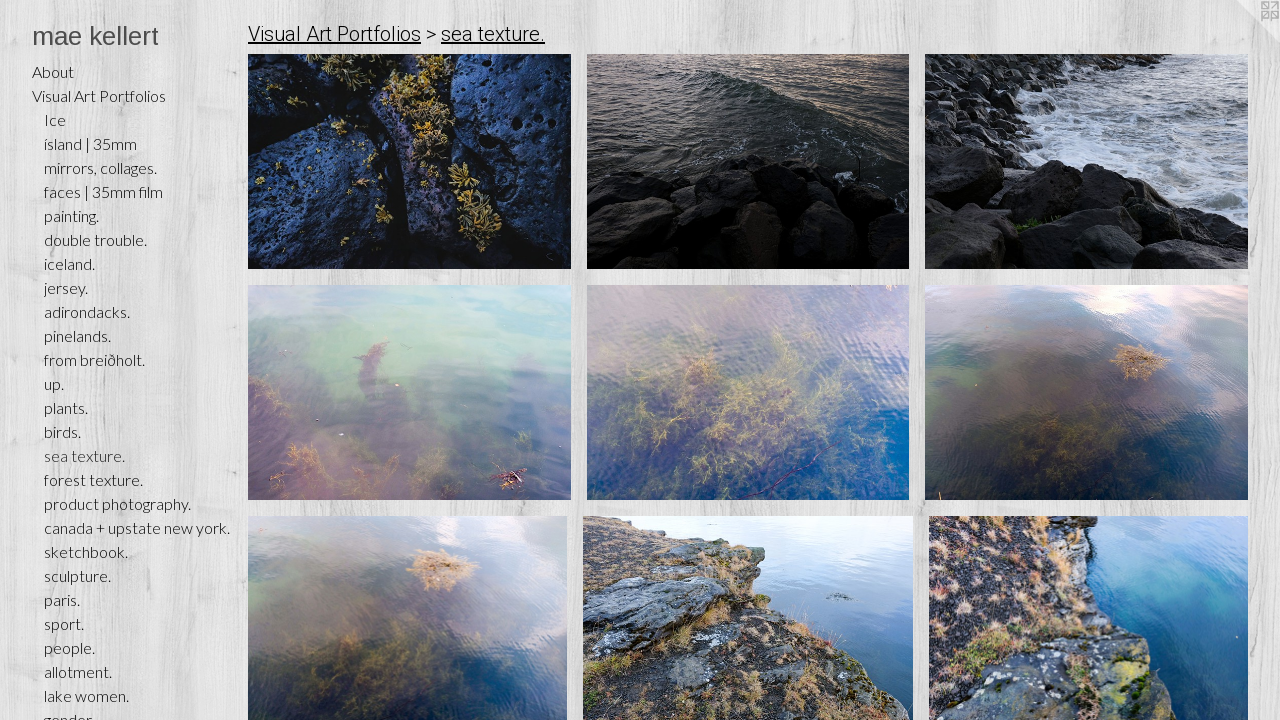

--- FILE ---
content_type: text/html;charset=utf-8
request_url: https://maekellert.com/section/482255-sea%20texture..html
body_size: 11083
content:
<!doctype html><html class="no-js has-flex-styles p-section mobile-title-align--center has-mobile-menu-icon--left l-bricks mobile-menu-align--center p-gallery "><head><meta charset="utf-8" /><meta content="IE=edge" http-equiv="X-UA-Compatible" /><meta http-equiv="X-OPP-Site-Id" content="54293" /><meta http-equiv="X-OPP-Revision" content="3580" /><meta http-equiv="X-OPP-Locke-Environment" content="production" /><meta http-equiv="X-OPP-Locke-Release" content="v0.0.141" /><title>mae kellert</title><link rel="canonical" href="https://maekellert.com/section/482255-sea%20texture%2e.html" /><meta content="website" property="og:type" /><meta property="og:url" content="https://maekellert.com/section/482255-sea%20texture%2e.html" /><meta property="og:title" content="sea texture." /><meta content="width=device-width, initial-scale=1" name="viewport" /><link type="text/css" rel="stylesheet" href="//cdnjs.cloudflare.com/ajax/libs/normalize/3.0.2/normalize.min.css" /><link type="text/css" rel="stylesheet" media="only all" href="//maxcdn.bootstrapcdn.com/font-awesome/4.3.0/css/font-awesome.min.css" /><link type="text/css" rel="stylesheet" media="not all and (min-device-width: 600px) and (min-device-height: 600px)" href="/release/locke/production/v0.0.141/css/small.css" /><link type="text/css" rel="stylesheet" media="only all and (min-device-width: 600px) and (min-device-height: 600px)" href="/release/locke/production/v0.0.141/css/large-bricks.css" /><link type="text/css" rel="stylesheet" media="not all and (min-device-width: 600px) and (min-device-height: 600px)" href="/r17685103050000003580/css/small-site.css" /><link type="text/css" rel="stylesheet" media="only all and (min-device-width: 600px) and (min-device-height: 600px)" href="/r17685103050000003580/css/large-site.css" /><link type="text/css" rel="stylesheet" media="only all and (min-device-width: 600px) and (min-device-height: 600px)" href="//fonts.googleapis.com/css?family=Lato:300" /><link type="text/css" rel="stylesheet" media="only all and (min-device-width: 600px) and (min-device-height: 600px)" href="//fonts.googleapis.com/css?family=Roboto:300" /><link type="text/css" rel="stylesheet" media="only all and (min-device-width: 600px) and (min-device-height: 600px)" href="//fonts.googleapis.com/css?family=Arimo:400" /><link type="text/css" rel="stylesheet" media="not all and (min-device-width: 600px) and (min-device-height: 600px)" href="//fonts.googleapis.com/css?family=Lato:300&amp;text=MENUHomeAbutVisal%20rPfBkhp%3AOv%C3%96j%C3%AD%C3%B0%26RncLxC%C3%A9" /><link type="text/css" rel="stylesheet" media="not all and (min-device-width: 600px) and (min-device-height: 600px)" href="//fonts.googleapis.com/css?family=Arimo:400&amp;text=mae%20klrt" /><script>window.OPP = window.OPP || {};
OPP.modernMQ = 'only all';
OPP.smallMQ = 'not all and (min-device-width: 600px) and (min-device-height: 600px)';
OPP.largeMQ = 'only all and (min-device-width: 600px) and (min-device-height: 600px)';
OPP.downURI = '/x/2/9/3/54293/.down';
OPP.gracePeriodURI = '/x/2/9/3/54293/.grace_period';
OPP.imgL = function (img) {
  !window.lazySizes && img.onerror();
};
OPP.imgE = function (img) {
  img.onerror = img.onload = null;
  img.src = img.getAttribute('data-src');
  //img.srcset = img.getAttribute('data-srcset');
};</script><script src="/release/locke/production/v0.0.141/js/modernizr.js"></script><script src="/release/locke/production/v0.0.141/js/masonry.js"></script><script src="/release/locke/production/v0.0.141/js/respimage.js"></script><script src="/release/locke/production/v0.0.141/js/ls.aspectratio.js"></script><script src="/release/locke/production/v0.0.141/js/lazysizes.js"></script><script src="/release/locke/production/v0.0.141/js/large.js"></script><script>if (!Modernizr.mq('only all')) { document.write('<link type="text/css" rel="stylesheet" href="/release/locke/production/v0.0.141/css/minimal.css">') }</script><style>.flex-spacer {
  width: 290.76547px;
  -webkit-box-flex: 21.807411;
  -ms-flex-positive: 21.807411;
  flex-grow: 21.807411;
}

#preview-0, #preview-23, #preview-24, #preview-26, #preview-27, #preview-28, #preview-29, #preview-30, #preview-31 {
  width: 300px;
  -webkit-box-flex: 22.5;
  -ms-flex-positive: 22.5;
  flex-grow: 22.5;
}

#preview-1, #preview-2, #preview-3, #preview-4, #preview-5, #preview-6, #preview-8, #preview-9, #preview-10, #preview-11, #preview-12, #preview-13, #preview-14, #preview-15, #preview-18, #preview-20, #preview-21, #preview-22, #preview-25 {
  width: 299.96338px;
  -webkit-box-flex: 22.497253;
  -ms-flex-positive: 22.497253;
  flex-grow: 22.497253;
}

#preview-7 {
  width: 309.24878px;
  -webkit-box-flex: 23.193659;
  -ms-flex-positive: 23.193659;
  flex-grow: 23.193659;
}

#preview-16 {
  width: 266.66666px;
  -webkit-box-flex: 20;
  -ms-flex-positive: 20;
  flex-grow: 20;
}

#preview-17, #preview-19 {
  width: 160px;
  -webkit-box-flex: 12;
  -ms-flex-positive: 12;
  flex-grow: 12;
}

#preview-32 {
  width: 300.04102px;
  -webkit-box-flex: 22.503075;
  -ms-flex-positive: 22.503075;
  flex-grow: 22.503075;
}

#preview-0 {
  max-width: 1920px;
}

#preview-1, #preview-2, #preview-3, #preview-4, #preview-5, #preview-6, #preview-8, #preview-9, #preview-10, #preview-11, #preview-12, #preview-13, #preview-14, #preview-15, #preview-18, #preview-20, #preview-21, #preview-22, #preview-25 {
  max-width: 4096px;
}

#preview-7 {
  max-width: 4096px;
}

#preview-16 {
  max-width: 960px;
}

#preview-17, #preview-19 {
  max-width: 768px;
}

#preview-23, #preview-24, #preview-26, #preview-27, #preview-28, #preview-29, #preview-30, #preview-31 {
  max-width: 3936px;
}

#preview-32 {
  max-width: 3659px;
}

.preview-placeholder, .preview-image {
  font-size: 22.222221px;
}

@media (min-width: 1500px) {

  
  
  .flex-spacer {
    min-width: 290.76547px;
    width: 21.807411%;
  }
  
  #preview-0, #preview-23, #preview-24, #preview-26, #preview-27, #preview-28, #preview-29, #preview-30, #preview-31 {
    min-width: 300px;
    width: 22.5%;
  }
  
  #preview-1, #preview-2, #preview-3, #preview-4, #preview-5, #preview-6, #preview-8, #preview-9, #preview-10, #preview-11, #preview-12, #preview-13, #preview-14, #preview-15, #preview-18, #preview-20, #preview-21, #preview-22, #preview-25 {
    min-width: 299.96338px;
    width: 22.497253%;
  }
  
  #preview-7 {
    min-width: 309.24878px;
    width: 23.193659%;
  }
  
  #preview-16 {
    min-width: 266.66666px;
    width: 20%;
  }
  
  #preview-17, #preview-19 {
    min-width: 160px;
    width: 12%;
  }
  
  #preview-32 {
    min-width: 300.04102px;
    width: 22.503075%;
  }
  
  
  


}

@media (min-width: 2880px) {

  .preview-placeholder, .preview-image {
    font-size: 36.02222px;
  }

}</style><!-- Global Site Tag (gtag.js) - Google Analytics --><script async="" src="https://www.googletagmanager.com/gtag/js?id=G-X8LXPF4LVP"></script><script>window.dataLayer = window.dataLayer || [];function gtag(){dataLayer.push(arguments)};gtag('js', new Date());gtag('config', 'G-X8LXPF4LVP');</script></head><body><header id="header"><a class=" site-title" href="/home.html"><span class=" site-title-text u-break-word">mae kellert</span><div class=" site-title-media"></div></a><a id="mobile-menu-icon" class="mobile-menu-icon hidden--no-js hidden--large"><svg viewBox="0 0 21 17" width="21" height="17" fill="currentColor"><rect x="0" y="0" width="21" height="3" rx="0"></rect><rect x="0" y="7" width="21" height="3" rx="0"></rect><rect x="0" y="14" width="21" height="3" rx="0"></rect></svg></a></header><nav class=" hidden--large"><ul class=" site-nav"><li class="nav-item nav-home "><a class="nav-link " href="/home.html">Home</a></li><li class="nav-flex1 nav-item "><a class="nav-link " href="/page/1-About%20Mae%20Kellert.html">About</a></li><li class="nav-item expanded nav-museum "><a class="nav-link " href="/section/389836.html">Visual Art Portfolios</a><ul><li class="nav-gallery nav-item expanded "><a class="nav-link " href="/section/545060-Ice.html">Ice</a></li><li class="nav-gallery nav-item expanded "><a class="nav-link " href="/section/542317-%c3%adsland%20%7c%2035mm.html">ísland | 35mm</a></li><li class="nav-gallery nav-item expanded "><a class="nav-link " href="/section/531279-mirrors%2c%20collages%2e.html">mirrors, collages.</a></li><li class="nav-gallery nav-item expanded "><a class="nav-link " href="/section/544015-faces%20%7c%2035mm%20film.html">faces | 35mm film</a></li><li class="nav-gallery nav-item expanded "><a class="nav-link " href="/section/448653-painting%2e.html">painting.</a></li><li class="nav-gallery nav-item expanded "><a class="nav-link " href="/section/521214-double%20trouble%2e.html">double trouble.</a></li><li class="nav-gallery nav-item expanded "><a class="nav-link " href="/section/451004-iceland%2e.html">iceland.</a></li><li class="nav-gallery nav-item expanded "><a class="nav-link " href="/section/475248-jersey%2e.html">jersey.</a></li><li class="nav-gallery nav-item expanded "><a class="nav-link " href="/section/438888-adirondacks%2e.html">adirondacks.</a></li><li class="nav-gallery nav-item expanded "><a class="nav-link " href="/section/518516-pinelands%2e.html">pinelands.</a></li><li class="nav-gallery nav-item expanded "><a class="nav-link " href="/section/486878-from%20brei%c3%b0holt%2e.html">from breiðholt.</a></li><li class="nav-gallery nav-item expanded "><a class="nav-link " href="/section/546285-up%2e.html">up.</a></li><li class="nav-gallery nav-item expanded "><a class="nav-link " href="/section/514594-plants%2e.html">plants.</a></li><li class="nav-gallery nav-item expanded "><a class="nav-link " href="/section/536272-birds%2e.html">birds.</a></li><li class="nav-gallery nav-item expanded "><a class="selected nav-link " href="/section/482255-sea%20texture%2e.html">sea texture.</a></li><li class="nav-gallery nav-item expanded "><a class="nav-link " href="/section/482249-forest%20texture%2e.html">forest texture.</a></li><li class="nav-gallery nav-item expanded "><a class="nav-link " href="/section/521168-product%20photography%2e.html">product photography.</a></li><li class="nav-gallery nav-item expanded "><a class="nav-link " href="/section/473628-canada%20%2b%20upstate%20new%20york%2e.html">canada + upstate new york.</a></li><li class="nav-gallery nav-item expanded "><a class="nav-link " href="/section/465068-sketchbook%2e.html">sketchbook.</a></li><li class="nav-gallery nav-item expanded "><a class="nav-link " href="/section/390403-sculpture%2e.html">sculpture.</a></li><li class="nav-gallery nav-item expanded "><a class="nav-link " href="/section/389854-paris%2e.html">paris.</a></li><li class="nav-gallery nav-item expanded "><a class="nav-link " href="/section/389840-sport%2e.html">sport.</a></li><li class="nav-gallery nav-item expanded "><a class="nav-link " href="/section/389948-people%2e.html">people.</a></li><li class="nav-gallery nav-item expanded "><a class="nav-link " href="/section/389871-allotment%2e.html">allotment.</a></li><li class="nav-gallery nav-item expanded "><a class="nav-link " href="/section/403328-lake%20women%2e.html">lake women.</a></li><li class="nav-gallery nav-item expanded "><a class="nav-link " href="/section/424401-gender%2e.html">gender.</a></li><li class="nav-gallery nav-item expanded "><a class="nav-link " href="/section/389839-containers%2e%20.html">containers. </a></li></ul></li><li class="nav-flex2 nav-item "><a class="nav-link " href="/page/2-Bookshop%3a%20Ossa%20Vivi.html">Bookshop: Ossa Vivi</a></li><li class="nav-flex5 nav-item "><a class="nav-link " href="/page/5-Bookshop%3a%20%c3%96skjuhl%c3%ad%c3%b0.html">Bookshop: Öskjuhlíð</a></li><li class="nav-flex4 nav-item "><a class="nav-link " href="/page/4-Bookshop%3a%20Moss%20%26%20Rose.html">Bookshop: Moss &amp; Rose</a></li><li class="nav-item nav-flex3 "><a class="nav-link " href="/page/3-Bookshop%3a%20Allotment.html">Bookshop: Allotment</a></li><li class="nav-links nav-item "><a class="nav-link " href="/links.html">Article Links</a></li><li class="nav-news nav-item "><a class="nav-link " href="/news.html">Exhibitions &amp; Events</a></li><li class="nav-item nav-contact "><a class="nav-link " href="/contact.html">Contact</a></li><li class="nav-item nav-pdf1 "><a target="_blank" class="nav-link " href="//img-cache.oppcdn.com/fixed/54293/assets/aD2ESbGY2J6P2w5w.pdf">Résumé</a></li></ul></nav><div class=" content"><nav class=" hidden--small" id="nav"><header><a class=" site-title" href="/home.html"><span class=" site-title-text u-break-word">mae kellert</span><div class=" site-title-media"></div></a></header><ul class=" site-nav"><li class="nav-item nav-home "><a class="nav-link " href="/home.html">Home</a></li><li class="nav-flex1 nav-item "><a class="nav-link " href="/page/1-About%20Mae%20Kellert.html">About</a></li><li class="nav-item expanded nav-museum "><a class="nav-link " href="/section/389836.html">Visual Art Portfolios</a><ul><li class="nav-gallery nav-item expanded "><a class="nav-link " href="/section/545060-Ice.html">Ice</a></li><li class="nav-gallery nav-item expanded "><a class="nav-link " href="/section/542317-%c3%adsland%20%7c%2035mm.html">ísland | 35mm</a></li><li class="nav-gallery nav-item expanded "><a class="nav-link " href="/section/531279-mirrors%2c%20collages%2e.html">mirrors, collages.</a></li><li class="nav-gallery nav-item expanded "><a class="nav-link " href="/section/544015-faces%20%7c%2035mm%20film.html">faces | 35mm film</a></li><li class="nav-gallery nav-item expanded "><a class="nav-link " href="/section/448653-painting%2e.html">painting.</a></li><li class="nav-gallery nav-item expanded "><a class="nav-link " href="/section/521214-double%20trouble%2e.html">double trouble.</a></li><li class="nav-gallery nav-item expanded "><a class="nav-link " href="/section/451004-iceland%2e.html">iceland.</a></li><li class="nav-gallery nav-item expanded "><a class="nav-link " href="/section/475248-jersey%2e.html">jersey.</a></li><li class="nav-gallery nav-item expanded "><a class="nav-link " href="/section/438888-adirondacks%2e.html">adirondacks.</a></li><li class="nav-gallery nav-item expanded "><a class="nav-link " href="/section/518516-pinelands%2e.html">pinelands.</a></li><li class="nav-gallery nav-item expanded "><a class="nav-link " href="/section/486878-from%20brei%c3%b0holt%2e.html">from breiðholt.</a></li><li class="nav-gallery nav-item expanded "><a class="nav-link " href="/section/546285-up%2e.html">up.</a></li><li class="nav-gallery nav-item expanded "><a class="nav-link " href="/section/514594-plants%2e.html">plants.</a></li><li class="nav-gallery nav-item expanded "><a class="nav-link " href="/section/536272-birds%2e.html">birds.</a></li><li class="nav-gallery nav-item expanded "><a class="selected nav-link " href="/section/482255-sea%20texture%2e.html">sea texture.</a></li><li class="nav-gallery nav-item expanded "><a class="nav-link " href="/section/482249-forest%20texture%2e.html">forest texture.</a></li><li class="nav-gallery nav-item expanded "><a class="nav-link " href="/section/521168-product%20photography%2e.html">product photography.</a></li><li class="nav-gallery nav-item expanded "><a class="nav-link " href="/section/473628-canada%20%2b%20upstate%20new%20york%2e.html">canada + upstate new york.</a></li><li class="nav-gallery nav-item expanded "><a class="nav-link " href="/section/465068-sketchbook%2e.html">sketchbook.</a></li><li class="nav-gallery nav-item expanded "><a class="nav-link " href="/section/390403-sculpture%2e.html">sculpture.</a></li><li class="nav-gallery nav-item expanded "><a class="nav-link " href="/section/389854-paris%2e.html">paris.</a></li><li class="nav-gallery nav-item expanded "><a class="nav-link " href="/section/389840-sport%2e.html">sport.</a></li><li class="nav-gallery nav-item expanded "><a class="nav-link " href="/section/389948-people%2e.html">people.</a></li><li class="nav-gallery nav-item expanded "><a class="nav-link " href="/section/389871-allotment%2e.html">allotment.</a></li><li class="nav-gallery nav-item expanded "><a class="nav-link " href="/section/403328-lake%20women%2e.html">lake women.</a></li><li class="nav-gallery nav-item expanded "><a class="nav-link " href="/section/424401-gender%2e.html">gender.</a></li><li class="nav-gallery nav-item expanded "><a class="nav-link " href="/section/389839-containers%2e%20.html">containers. </a></li></ul></li><li class="nav-flex2 nav-item "><a class="nav-link " href="/page/2-Bookshop%3a%20Ossa%20Vivi.html">Bookshop: Ossa Vivi</a></li><li class="nav-flex5 nav-item "><a class="nav-link " href="/page/5-Bookshop%3a%20%c3%96skjuhl%c3%ad%c3%b0.html">Bookshop: Öskjuhlíð</a></li><li class="nav-flex4 nav-item "><a class="nav-link " href="/page/4-Bookshop%3a%20Moss%20%26%20Rose.html">Bookshop: Moss &amp; Rose</a></li><li class="nav-item nav-flex3 "><a class="nav-link " href="/page/3-Bookshop%3a%20Allotment.html">Bookshop: Allotment</a></li><li class="nav-links nav-item "><a class="nav-link " href="/links.html">Article Links</a></li><li class="nav-news nav-item "><a class="nav-link " href="/news.html">Exhibitions &amp; Events</a></li><li class="nav-item nav-contact "><a class="nav-link " href="/contact.html">Contact</a></li><li class="nav-item nav-pdf1 "><a target="_blank" class="nav-link " href="//img-cache.oppcdn.com/fixed/54293/assets/aD2ESbGY2J6P2w5w.pdf">Résumé</a></li></ul><footer><div class=" copyright">© MAE KELLERT</div><div class=" credit"><a href="http://otherpeoplespixels.com/ref/maekellert.com" target="_blank">Website by OtherPeoplesPixels</a></div></footer></nav><main id="main"><a class=" logo hidden--small" href="http://otherpeoplespixels.com/ref/maekellert.com" title="Website by OtherPeoplesPixels" target="_blank"></a><div class=" page"><script src="/release/locke/production/v0.0.141/js/gallery.js"></script><h1 class="section-title title"><a href="/section/389836.html" class="root title-segment hidden--small">Visual Art Portfolios</a><span class=" title-sep hidden--small"> &gt; </span><span class=" title-segment">sea texture.</span></h1><div class=" previews"><div id="preview-0" class="preview image asset media-and-info"><a class=" media" href="/artwork/4486318.html"><div class=" preview-image"><img onerror="OPP.imgE(this);" data-srcset="//img-cache.oppcdn.com/img/v1.0/s:54293/t:QkxBTksrVEVYVCtIRVJF/p:12/g:tl/o:2.5/a:50/q:90/1920x1280-UDVdtpJ41_mYHf_z.jpg/1920x1280/b5b8a86f57b37373f49a2fe8096df22c.jpg 1920w,
//img-cache.oppcdn.com/img/v1.0/s:54293/t:QkxBTksrVEVYVCtIRVJF/p:12/g:tl/o:2.5/a:50/q:90/2520x1220-UDVdtpJ41_mYHf_z.jpg/1830x1220/0697ee348258f9cbf550e64b685162c4.jpg 1830w,
//img-cache.oppcdn.com/img/v1.0/s:54293/t:QkxBTksrVEVYVCtIRVJF/p:12/g:tl/o:2.5/a:50/q:90/1640x830-UDVdtpJ41_mYHf_z.jpg/1245x830/7ea1acbdcad0457cf5cf336784b69c02.jpg 1245w,
//img-cache.oppcdn.com/img/v1.0/s:54293/t:QkxBTksrVEVYVCtIRVJF/p:12/g:tl/o:2.5/a:50/q:90/1400x720-UDVdtpJ41_mYHf_z.jpg/1080x720/53604a1a6aea8da4de142df88b098017.jpg 1080w,
//img-cache.oppcdn.com/img/v1.0/s:54293/t:QkxBTksrVEVYVCtIRVJF/p:12/g:tl/o:2.5/a:50/q:90/984x4096-UDVdtpJ41_mYHf_z.jpg/984x656/341dd59698c5df33f032838c3cb4000e.jpg 984w,
//img-cache.oppcdn.com/img/v1.0/s:54293/t:QkxBTksrVEVYVCtIRVJF/p:12/g:tl/o:2.5/a:50/q:90/984x588-UDVdtpJ41_mYHf_z.jpg/882x588/89f066cf90776eea94159001df5133a5.jpg 882w,
//img-cache.oppcdn.com/fixed/54293/assets/UDVdtpJ41_mYHf_z.jpg 640w" src="data:image/svg+xml;charset=UTF-8,%3Csvg%20xmlns%3D%27http%3A%2F%2Fwww.w3.org%2F2000%2Fsvg%27%20viewbox%3D%270%200%201920%201280%27%20width%3D%271920px%27%20height%3D%271280px%27%3E%3C%2Fsvg%3E" onload="OPP.imgL(this);" data-sizes="auto" class="u-img lazyload hidden--no-js " data-src="//img-cache.oppcdn.com/fixed/54293/assets/UDVdtpJ41_mYHf_z.jpg" data-aspectratio="1920/1280" /><noscript><img class="u-img " src="//img-cache.oppcdn.com/fixed/54293/assets/UDVdtpJ41_mYHf_z.jpg" /></noscript></div></a><div class=" info border-color"><div class=" wall-text border-color"><div class=" wt-item wt-date">2018</div></div></div></div><div id="preview-1" class="preview image asset media-and-info"><a class=" media" href="/artwork/4486354.html"><div class=" preview-image"><img onerror="OPP.imgE(this);" data-srcset="//img-cache.oppcdn.com/img/v1.0/s:54293/t:QkxBTksrVEVYVCtIRVJF/p:12/g:tl/o:2.5/a:50/q:90/4096x2731-Q6sJKJEcpKjedJ0G.jpg/4096x2731/54dd124c1e7c37f577d273898184b3fa.jpg 4096w,
//img-cache.oppcdn.com/img/v1.0/s:54293/t:QkxBTksrVEVYVCtIRVJF/p:12/g:tl/o:2.5/a:50/q:90/2520x1220-Q6sJKJEcpKjedJ0G.jpg/1829x1220/0b632c366a030f49ed1d3d0fcd081268.jpg 1829w,
//img-cache.oppcdn.com/img/v1.0/s:54293/t:QkxBTksrVEVYVCtIRVJF/p:12/g:tl/o:2.5/a:50/q:90/1640x830-Q6sJKJEcpKjedJ0G.jpg/1244x830/e6ecd4a5ce185fe5a80985836ad4b028.jpg 1244w,
//img-cache.oppcdn.com/img/v1.0/s:54293/t:QkxBTksrVEVYVCtIRVJF/p:12/g:tl/o:2.5/a:50/q:90/1400x720-Q6sJKJEcpKjedJ0G.jpg/1079x720/541ad581cd6c512ade6f54bb39116255.jpg 1079w,
//img-cache.oppcdn.com/img/v1.0/s:54293/t:QkxBTksrVEVYVCtIRVJF/p:12/g:tl/o:2.5/a:50/q:90/984x4096-Q6sJKJEcpKjedJ0G.jpg/984x656/e02db50d811e28d0d693109470d9d449.jpg 984w,
//img-cache.oppcdn.com/img/v1.0/s:54293/t:QkxBTksrVEVYVCtIRVJF/p:12/g:tl/o:2.5/a:50/q:90/984x588-Q6sJKJEcpKjedJ0G.jpg/881x588/113655640bf388cb43d8aca18ea7db28.jpg 881w,
//img-cache.oppcdn.com/fixed/54293/assets/Q6sJKJEcpKjedJ0G.jpg 640w" src="data:image/svg+xml;charset=UTF-8,%3Csvg%20xmlns%3D%27http%3A%2F%2Fwww.w3.org%2F2000%2Fsvg%27%20viewbox%3D%270%200%204096%202731%27%20width%3D%274096px%27%20height%3D%272731px%27%3E%3C%2Fsvg%3E" onload="OPP.imgL(this);" data-sizes="auto" class="u-img lazyload hidden--no-js " data-src="//img-cache.oppcdn.com/fixed/54293/assets/Q6sJKJEcpKjedJ0G.jpg" data-aspectratio="4096/2731" /><noscript><img class="u-img " src="//img-cache.oppcdn.com/fixed/54293/assets/Q6sJKJEcpKjedJ0G.jpg" /></noscript></div></a><div class=" info border-color"><div class=" wall-text border-color"><div class=" wt-item wt-date">2018</div></div></div></div><div id="preview-2" class="preview image asset media-and-info"><a class=" media" href="/artwork/4486355.html"><div class=" preview-image"><img onerror="OPP.imgE(this);" data-srcset="//img-cache.oppcdn.com/img/v1.0/s:54293/t:QkxBTksrVEVYVCtIRVJF/p:12/g:tl/o:2.5/a:50/q:90/4096x2731-JGpWBCze5PGaOYGj.jpg/4096x2731/f04b8ffe3ed5b59df3678ca6c90cbde4.jpg 4096w,
//img-cache.oppcdn.com/img/v1.0/s:54293/t:QkxBTksrVEVYVCtIRVJF/p:12/g:tl/o:2.5/a:50/q:90/2520x1220-JGpWBCze5PGaOYGj.jpg/1829x1220/37bb3ffb71a60cb68363cc8672f3029c.jpg 1829w,
//img-cache.oppcdn.com/img/v1.0/s:54293/t:QkxBTksrVEVYVCtIRVJF/p:12/g:tl/o:2.5/a:50/q:90/1640x830-JGpWBCze5PGaOYGj.jpg/1244x830/ccf51f06bf6c86f2e5c0d721ca9719f6.jpg 1244w,
//img-cache.oppcdn.com/img/v1.0/s:54293/t:QkxBTksrVEVYVCtIRVJF/p:12/g:tl/o:2.5/a:50/q:90/1400x720-JGpWBCze5PGaOYGj.jpg/1079x720/e7c550e156f16a2e5f9b4d437578a8e4.jpg 1079w,
//img-cache.oppcdn.com/img/v1.0/s:54293/t:QkxBTksrVEVYVCtIRVJF/p:12/g:tl/o:2.5/a:50/q:90/984x4096-JGpWBCze5PGaOYGj.jpg/984x656/7e935c5ae58b68d1c2b38364d1155cef.jpg 984w,
//img-cache.oppcdn.com/img/v1.0/s:54293/t:QkxBTksrVEVYVCtIRVJF/p:12/g:tl/o:2.5/a:50/q:90/984x588-JGpWBCze5PGaOYGj.jpg/881x588/dcf0a045a02268c2d59cfbf2378f738b.jpg 881w,
//img-cache.oppcdn.com/fixed/54293/assets/JGpWBCze5PGaOYGj.jpg 640w" src="data:image/svg+xml;charset=UTF-8,%3Csvg%20xmlns%3D%27http%3A%2F%2Fwww.w3.org%2F2000%2Fsvg%27%20viewbox%3D%270%200%204096%202731%27%20width%3D%274096px%27%20height%3D%272731px%27%3E%3C%2Fsvg%3E" onload="OPP.imgL(this);" data-sizes="auto" class="u-img lazyload hidden--no-js " data-src="//img-cache.oppcdn.com/fixed/54293/assets/JGpWBCze5PGaOYGj.jpg" data-aspectratio="4096/2731" /><noscript><img class="u-img " src="//img-cache.oppcdn.com/fixed/54293/assets/JGpWBCze5PGaOYGj.jpg" /></noscript></div></a><div class=" info border-color"><div class=" wall-text border-color"><div class=" wt-item wt-date">2018</div></div></div></div><div id="preview-3" class="preview image asset media-and-info"><a class=" media" href="/artwork/4486348.html"><div class=" preview-image"><img onerror="OPP.imgE(this);" data-srcset="//img-cache.oppcdn.com/img/v1.0/s:54293/t:QkxBTksrVEVYVCtIRVJF/p:12/g:tl/o:2.5/a:50/q:90/4096x2731-aTUXorj2Tf_bwiKO.jpg/4096x2731/55d58f63204106ffafffb8f64254093c.jpg 4096w,
//img-cache.oppcdn.com/img/v1.0/s:54293/t:QkxBTksrVEVYVCtIRVJF/p:12/g:tl/o:2.5/a:50/q:90/2520x1220-aTUXorj2Tf_bwiKO.jpg/1829x1220/dfd9bddd0fe479c6ee1e2abad4e2cce7.jpg 1829w,
//img-cache.oppcdn.com/img/v1.0/s:54293/t:QkxBTksrVEVYVCtIRVJF/p:12/g:tl/o:2.5/a:50/q:90/1640x830-aTUXorj2Tf_bwiKO.jpg/1244x830/868bd04510674653c9ff26a54d90d0d0.jpg 1244w,
//img-cache.oppcdn.com/img/v1.0/s:54293/t:QkxBTksrVEVYVCtIRVJF/p:12/g:tl/o:2.5/a:50/q:90/1400x720-aTUXorj2Tf_bwiKO.jpg/1079x720/5f29698d3941053a5e218a0c83c0f501.jpg 1079w,
//img-cache.oppcdn.com/img/v1.0/s:54293/t:QkxBTksrVEVYVCtIRVJF/p:12/g:tl/o:2.5/a:50/q:90/984x4096-aTUXorj2Tf_bwiKO.jpg/984x656/fbd64de0fce509d7f0c2e6e0d913d7e3.jpg 984w,
//img-cache.oppcdn.com/img/v1.0/s:54293/t:QkxBTksrVEVYVCtIRVJF/p:12/g:tl/o:2.5/a:50/q:90/984x588-aTUXorj2Tf_bwiKO.jpg/881x588/ff2934d538e8ec0a2b1a9376ce338229.jpg 881w,
//img-cache.oppcdn.com/fixed/54293/assets/aTUXorj2Tf_bwiKO.jpg 640w" src="data:image/svg+xml;charset=UTF-8,%3Csvg%20xmlns%3D%27http%3A%2F%2Fwww.w3.org%2F2000%2Fsvg%27%20viewbox%3D%270%200%204096%202731%27%20width%3D%274096px%27%20height%3D%272731px%27%3E%3C%2Fsvg%3E" onload="OPP.imgL(this);" data-sizes="auto" class="u-img lazyload hidden--no-js " data-src="//img-cache.oppcdn.com/fixed/54293/assets/aTUXorj2Tf_bwiKO.jpg" data-aspectratio="4096/2731" /><noscript><img class="u-img " src="//img-cache.oppcdn.com/fixed/54293/assets/aTUXorj2Tf_bwiKO.jpg" /></noscript></div></a><div class=" info border-color"><div class=" wall-text border-color"><div class=" wt-item wt-date">2018</div></div></div></div><div id="preview-4" class="preview image asset media-and-info"><a class=" media" href="/artwork/4486341.html"><div class=" preview-image"><img onerror="OPP.imgE(this);" data-srcset="//img-cache.oppcdn.com/img/v1.0/s:54293/t:QkxBTksrVEVYVCtIRVJF/p:12/g:tl/o:2.5/a:50/q:90/4096x2731-ndLHiuhbeYvpCINT.jpg/4096x2731/66792b0e27a0d3fa540e9b3cd9d3bc8a.jpg 4096w,
//img-cache.oppcdn.com/img/v1.0/s:54293/t:QkxBTksrVEVYVCtIRVJF/p:12/g:tl/o:2.5/a:50/q:90/2520x1220-ndLHiuhbeYvpCINT.jpg/1829x1220/1923452cdab0fddc4bdcf1875b320ef3.jpg 1829w,
//img-cache.oppcdn.com/img/v1.0/s:54293/t:QkxBTksrVEVYVCtIRVJF/p:12/g:tl/o:2.5/a:50/q:90/1640x830-ndLHiuhbeYvpCINT.jpg/1244x830/acd6ef1d7550bfd6e112739d932f4841.jpg 1244w,
//img-cache.oppcdn.com/img/v1.0/s:54293/t:QkxBTksrVEVYVCtIRVJF/p:12/g:tl/o:2.5/a:50/q:90/1400x720-ndLHiuhbeYvpCINT.jpg/1079x720/7d98288c0e70547780a6c6c00bff7db4.jpg 1079w,
//img-cache.oppcdn.com/img/v1.0/s:54293/t:QkxBTksrVEVYVCtIRVJF/p:12/g:tl/o:2.5/a:50/q:90/984x4096-ndLHiuhbeYvpCINT.jpg/984x656/423960e728339104be0af0952b258ab2.jpg 984w,
//img-cache.oppcdn.com/img/v1.0/s:54293/t:QkxBTksrVEVYVCtIRVJF/p:12/g:tl/o:2.5/a:50/q:90/984x588-ndLHiuhbeYvpCINT.jpg/881x588/560b717a9f5a217035d51e4198fe0782.jpg 881w,
//img-cache.oppcdn.com/fixed/54293/assets/ndLHiuhbeYvpCINT.jpg 640w" src="data:image/svg+xml;charset=UTF-8,%3Csvg%20xmlns%3D%27http%3A%2F%2Fwww.w3.org%2F2000%2Fsvg%27%20viewbox%3D%270%200%204096%202731%27%20width%3D%274096px%27%20height%3D%272731px%27%3E%3C%2Fsvg%3E" onload="OPP.imgL(this);" data-sizes="auto" class="u-img lazyload hidden--no-js " data-src="//img-cache.oppcdn.com/fixed/54293/assets/ndLHiuhbeYvpCINT.jpg" data-aspectratio="4096/2731" /><noscript><img class="u-img " src="//img-cache.oppcdn.com/fixed/54293/assets/ndLHiuhbeYvpCINT.jpg" /></noscript></div></a><div class=" info border-color"><div class=" wall-text border-color"><div class=" wt-item wt-date">2018</div></div></div></div><div id="preview-5" class="preview image asset media-and-info"><a class=" media" href="/artwork/4486340.html"><div class=" preview-image"><img onerror="OPP.imgE(this);" data-srcset="//img-cache.oppcdn.com/img/v1.0/s:54293/t:QkxBTksrVEVYVCtIRVJF/p:12/g:tl/o:2.5/a:50/q:90/4096x2731-6BnBLS8uOI_tlQTW.jpg/4096x2731/cc624e78aada3dbc7c6bfa8fea3ce1db.jpg 4096w,
//img-cache.oppcdn.com/img/v1.0/s:54293/t:QkxBTksrVEVYVCtIRVJF/p:12/g:tl/o:2.5/a:50/q:90/2520x1220-6BnBLS8uOI_tlQTW.jpg/1829x1220/1cc66ae8ec3ba6d817727efc26e158ef.jpg 1829w,
//img-cache.oppcdn.com/img/v1.0/s:54293/t:QkxBTksrVEVYVCtIRVJF/p:12/g:tl/o:2.5/a:50/q:90/1640x830-6BnBLS8uOI_tlQTW.jpg/1244x830/53d1ff7e1b11a686f8e406c60ffb6b2e.jpg 1244w,
//img-cache.oppcdn.com/img/v1.0/s:54293/t:QkxBTksrVEVYVCtIRVJF/p:12/g:tl/o:2.5/a:50/q:90/1400x720-6BnBLS8uOI_tlQTW.jpg/1079x720/ec110aaf968233904e062cd5fd8a73b0.jpg 1079w,
//img-cache.oppcdn.com/img/v1.0/s:54293/t:QkxBTksrVEVYVCtIRVJF/p:12/g:tl/o:2.5/a:50/q:90/984x4096-6BnBLS8uOI_tlQTW.jpg/984x656/af054a93c5d0c3182077bda227a5c97f.jpg 984w,
//img-cache.oppcdn.com/img/v1.0/s:54293/t:QkxBTksrVEVYVCtIRVJF/p:12/g:tl/o:2.5/a:50/q:90/984x588-6BnBLS8uOI_tlQTW.jpg/881x588/aa621a5cc3c2bd13b0d0ff0622aa82ce.jpg 881w,
//img-cache.oppcdn.com/fixed/54293/assets/6BnBLS8uOI_tlQTW.jpg 640w" src="data:image/svg+xml;charset=UTF-8,%3Csvg%20xmlns%3D%27http%3A%2F%2Fwww.w3.org%2F2000%2Fsvg%27%20viewbox%3D%270%200%204096%202731%27%20width%3D%274096px%27%20height%3D%272731px%27%3E%3C%2Fsvg%3E" onload="OPP.imgL(this);" data-sizes="auto" class="u-img lazyload hidden--no-js " data-src="//img-cache.oppcdn.com/fixed/54293/assets/6BnBLS8uOI_tlQTW.jpg" data-aspectratio="4096/2731" /><noscript><img class="u-img " src="//img-cache.oppcdn.com/fixed/54293/assets/6BnBLS8uOI_tlQTW.jpg" /></noscript></div></a><div class=" info border-color"><div class=" wall-text border-color"><div class=" wt-item wt-date">2018</div></div></div></div><div id="preview-6" class="preview image asset media-and-info"><a class=" media" href="/artwork/4486342.html"><div class=" preview-image"><img onerror="OPP.imgE(this);" data-srcset="//img-cache.oppcdn.com/img/v1.0/s:54293/t:QkxBTksrVEVYVCtIRVJF/p:12/g:tl/o:2.5/a:50/q:90/4096x2731-x0DpAApbC2HXKYHo.jpg/4096x2731/78324cf179e0f6297b6f4a40dc8ca00e.jpg 4096w,
//img-cache.oppcdn.com/img/v1.0/s:54293/t:QkxBTksrVEVYVCtIRVJF/p:12/g:tl/o:2.5/a:50/q:90/2520x1220-x0DpAApbC2HXKYHo.jpg/1829x1220/48c9d43422cb2003446f230d126fd671.jpg 1829w,
//img-cache.oppcdn.com/img/v1.0/s:54293/t:QkxBTksrVEVYVCtIRVJF/p:12/g:tl/o:2.5/a:50/q:90/1640x830-x0DpAApbC2HXKYHo.jpg/1244x830/8b0aaf3ccdb0740bcc2569fd2e5a0a00.jpg 1244w,
//img-cache.oppcdn.com/img/v1.0/s:54293/t:QkxBTksrVEVYVCtIRVJF/p:12/g:tl/o:2.5/a:50/q:90/1400x720-x0DpAApbC2HXKYHo.jpg/1079x720/df6d81acd11dc955ec11aa5b0b4cfb0d.jpg 1079w,
//img-cache.oppcdn.com/img/v1.0/s:54293/t:QkxBTksrVEVYVCtIRVJF/p:12/g:tl/o:2.5/a:50/q:90/984x4096-x0DpAApbC2HXKYHo.jpg/984x656/c2bea1d6650879a502b861fe21a8db03.jpg 984w,
//img-cache.oppcdn.com/img/v1.0/s:54293/t:QkxBTksrVEVYVCtIRVJF/p:12/g:tl/o:2.5/a:50/q:90/984x588-x0DpAApbC2HXKYHo.jpg/881x588/0ba1c988f419c5d0c64e16da937db225.jpg 881w,
//img-cache.oppcdn.com/fixed/54293/assets/x0DpAApbC2HXKYHo.jpg 640w" src="data:image/svg+xml;charset=UTF-8,%3Csvg%20xmlns%3D%27http%3A%2F%2Fwww.w3.org%2F2000%2Fsvg%27%20viewbox%3D%270%200%204096%202731%27%20width%3D%274096px%27%20height%3D%272731px%27%3E%3C%2Fsvg%3E" onload="OPP.imgL(this);" data-sizes="auto" class="u-img lazyload hidden--no-js " data-src="//img-cache.oppcdn.com/fixed/54293/assets/x0DpAApbC2HXKYHo.jpg" data-aspectratio="4096/2731" /><noscript><img class="u-img " src="//img-cache.oppcdn.com/fixed/54293/assets/x0DpAApbC2HXKYHo.jpg" /></noscript></div></a><div class=" info border-color"><div class=" wall-text border-color"><div class=" wt-item wt-date">2018</div></div></div></div><div id="preview-7" class="preview image asset media-and-info"><a class=" media" href="/artwork/4486343.html"><div class=" preview-image"><img onerror="OPP.imgE(this);" data-srcset="//img-cache.oppcdn.com/img/v1.0/s:54293/t:QkxBTksrVEVYVCtIRVJF/p:12/g:tl/o:2.5/a:50/q:90/4096x2649-mA_qw6_JUKCFJLAS.jpg/4096x2649/95b183fd3e04054ad74c5cf9020e8c9a.jpg 4096w,
//img-cache.oppcdn.com/img/v1.0/s:54293/t:QkxBTksrVEVYVCtIRVJF/p:12/g:tl/o:2.5/a:50/q:90/2520x1220-mA_qw6_JUKCFJLAS.jpg/1886x1220/3864b241f8b643f7e5b99b22e697a9eb.jpg 1886w,
//img-cache.oppcdn.com/img/v1.0/s:54293/t:QkxBTksrVEVYVCtIRVJF/p:12/g:tl/o:2.5/a:50/q:90/1640x830-mA_qw6_JUKCFJLAS.jpg/1283x830/a2aed5a7fcbc0c43b08244e58f273a06.jpg 1283w,
//img-cache.oppcdn.com/img/v1.0/s:54293/t:QkxBTksrVEVYVCtIRVJF/p:12/g:tl/o:2.5/a:50/q:90/1400x720-mA_qw6_JUKCFJLAS.jpg/1113x720/620f8171143f9a236d38472778ac5fc3.jpg 1113w,
//img-cache.oppcdn.com/img/v1.0/s:54293/t:QkxBTksrVEVYVCtIRVJF/p:12/g:tl/o:2.5/a:50/q:90/984x4096-mA_qw6_JUKCFJLAS.jpg/984x636/a8ad67ba203c05a34d48587401d6289a.jpg 984w,
//img-cache.oppcdn.com/img/v1.0/s:54293/t:QkxBTksrVEVYVCtIRVJF/p:12/g:tl/o:2.5/a:50/q:90/984x588-mA_qw6_JUKCFJLAS.jpg/909x588/5c0829bcbee74bab0f624a26914e8233.jpg 909w,
//img-cache.oppcdn.com/fixed/54293/assets/mA_qw6_JUKCFJLAS.jpg 640w" src="data:image/svg+xml;charset=UTF-8,%3Csvg%20xmlns%3D%27http%3A%2F%2Fwww.w3.org%2F2000%2Fsvg%27%20viewbox%3D%270%200%204096%202649%27%20width%3D%274096px%27%20height%3D%272649px%27%3E%3C%2Fsvg%3E" onload="OPP.imgL(this);" data-sizes="auto" class="u-img lazyload hidden--no-js " data-src="//img-cache.oppcdn.com/fixed/54293/assets/mA_qw6_JUKCFJLAS.jpg" data-aspectratio="4096/2649" /><noscript><img class="u-img " src="//img-cache.oppcdn.com/fixed/54293/assets/mA_qw6_JUKCFJLAS.jpg" /></noscript></div></a><div class=" info border-color"><div class=" wall-text border-color"><div class=" wt-item wt-date">2018</div></div></div></div><div id="preview-8" class="preview image asset media-and-info"><a class=" media" href="/artwork/4486338.html"><div class=" preview-image"><img onerror="OPP.imgE(this);" data-srcset="//img-cache.oppcdn.com/img/v1.0/s:54293/t:QkxBTksrVEVYVCtIRVJF/p:12/g:tl/o:2.5/a:50/q:90/4096x2731-3cmfqfh7FLbw2hv7.jpg/4096x2731/4952c00a4be2a79010cc9b2c2795a45e.jpg 4096w,
//img-cache.oppcdn.com/img/v1.0/s:54293/t:QkxBTksrVEVYVCtIRVJF/p:12/g:tl/o:2.5/a:50/q:90/2520x1220-3cmfqfh7FLbw2hv7.jpg/1829x1220/e2be4e1db7de85c1f14fc8aafd01c19f.jpg 1829w,
//img-cache.oppcdn.com/img/v1.0/s:54293/t:QkxBTksrVEVYVCtIRVJF/p:12/g:tl/o:2.5/a:50/q:90/1640x830-3cmfqfh7FLbw2hv7.jpg/1244x830/22ead5df04cd918597450dde675f0dae.jpg 1244w,
//img-cache.oppcdn.com/img/v1.0/s:54293/t:QkxBTksrVEVYVCtIRVJF/p:12/g:tl/o:2.5/a:50/q:90/1400x720-3cmfqfh7FLbw2hv7.jpg/1079x720/abfacfa4918c230cf0ed9149efdd86bb.jpg 1079w,
//img-cache.oppcdn.com/img/v1.0/s:54293/t:QkxBTksrVEVYVCtIRVJF/p:12/g:tl/o:2.5/a:50/q:90/984x4096-3cmfqfh7FLbw2hv7.jpg/984x656/063036787d2eaac8377c94bd447a3c62.jpg 984w,
//img-cache.oppcdn.com/img/v1.0/s:54293/t:QkxBTksrVEVYVCtIRVJF/p:12/g:tl/o:2.5/a:50/q:90/984x588-3cmfqfh7FLbw2hv7.jpg/881x588/b574c675cd4a18f0d9140a9405bd7f6c.jpg 881w,
//img-cache.oppcdn.com/fixed/54293/assets/3cmfqfh7FLbw2hv7.jpg 640w" src="data:image/svg+xml;charset=UTF-8,%3Csvg%20xmlns%3D%27http%3A%2F%2Fwww.w3.org%2F2000%2Fsvg%27%20viewbox%3D%270%200%204096%202731%27%20width%3D%274096px%27%20height%3D%272731px%27%3E%3C%2Fsvg%3E" onload="OPP.imgL(this);" data-sizes="auto" class="u-img lazyload hidden--no-js " data-src="//img-cache.oppcdn.com/fixed/54293/assets/3cmfqfh7FLbw2hv7.jpg" data-aspectratio="4096/2731" /><noscript><img class="u-img " src="//img-cache.oppcdn.com/fixed/54293/assets/3cmfqfh7FLbw2hv7.jpg" /></noscript></div></a><div class=" info border-color"><div class=" wall-text border-color"><div class=" wt-item wt-date">2018</div></div></div></div><div id="preview-9" class="preview image asset media-and-info"><a class=" media" href="/artwork/4486339.html"><div class=" preview-image"><img onerror="OPP.imgE(this);" data-srcset="//img-cache.oppcdn.com/img/v1.0/s:54293/t:QkxBTksrVEVYVCtIRVJF/p:12/g:tl/o:2.5/a:50/q:90/4096x2731-DggLAHb6F8g4bTjI.jpg/4096x2731/5d67f786a0fdb0a419c820d684a8ccaa.jpg 4096w,
//img-cache.oppcdn.com/img/v1.0/s:54293/t:QkxBTksrVEVYVCtIRVJF/p:12/g:tl/o:2.5/a:50/q:90/2520x1220-DggLAHb6F8g4bTjI.jpg/1829x1220/23eb99529bb333354ae0d204e1de56e9.jpg 1829w,
//img-cache.oppcdn.com/img/v1.0/s:54293/t:QkxBTksrVEVYVCtIRVJF/p:12/g:tl/o:2.5/a:50/q:90/1640x830-DggLAHb6F8g4bTjI.jpg/1244x830/5b80b0c04f9267988ef21b6606ead8ca.jpg 1244w,
//img-cache.oppcdn.com/img/v1.0/s:54293/t:QkxBTksrVEVYVCtIRVJF/p:12/g:tl/o:2.5/a:50/q:90/1400x720-DggLAHb6F8g4bTjI.jpg/1079x720/8b6c6acbfe5dd5745a8d6aac77eb2208.jpg 1079w,
//img-cache.oppcdn.com/img/v1.0/s:54293/t:QkxBTksrVEVYVCtIRVJF/p:12/g:tl/o:2.5/a:50/q:90/984x4096-DggLAHb6F8g4bTjI.jpg/984x656/136e76c4d6e25af8d6afe5fb25569ab6.jpg 984w,
//img-cache.oppcdn.com/img/v1.0/s:54293/t:QkxBTksrVEVYVCtIRVJF/p:12/g:tl/o:2.5/a:50/q:90/984x588-DggLAHb6F8g4bTjI.jpg/881x588/c7d3039916e12225b0081c59e1951c6c.jpg 881w,
//img-cache.oppcdn.com/fixed/54293/assets/DggLAHb6F8g4bTjI.jpg 640w" src="data:image/svg+xml;charset=UTF-8,%3Csvg%20xmlns%3D%27http%3A%2F%2Fwww.w3.org%2F2000%2Fsvg%27%20viewbox%3D%270%200%204096%202731%27%20width%3D%274096px%27%20height%3D%272731px%27%3E%3C%2Fsvg%3E" onload="OPP.imgL(this);" data-sizes="auto" class="u-img lazyload hidden--no-js " data-src="//img-cache.oppcdn.com/fixed/54293/assets/DggLAHb6F8g4bTjI.jpg" data-aspectratio="4096/2731" /><noscript><img class="u-img " src="//img-cache.oppcdn.com/fixed/54293/assets/DggLAHb6F8g4bTjI.jpg" /></noscript></div></a><div class=" info border-color"><div class=" wall-text border-color"><div class=" wt-item wt-date">2018</div></div></div></div><div id="preview-10" class="preview image asset media-and-info"><a class=" media" href="/artwork/4486337.html"><div class=" preview-image"><img onerror="OPP.imgE(this);" data-srcset="//img-cache.oppcdn.com/img/v1.0/s:54293/t:QkxBTksrVEVYVCtIRVJF/p:12/g:tl/o:2.5/a:50/q:90/4096x2731-KMwoMHaqzi6v_bPs.jpg/4096x2731/af3e3dd5befa7a3b452a72db762d7597.jpg 4096w,
//img-cache.oppcdn.com/img/v1.0/s:54293/t:QkxBTksrVEVYVCtIRVJF/p:12/g:tl/o:2.5/a:50/q:90/2520x1220-KMwoMHaqzi6v_bPs.jpg/1829x1220/986b3c4e849068db9c4cfdac8469800c.jpg 1829w,
//img-cache.oppcdn.com/img/v1.0/s:54293/t:QkxBTksrVEVYVCtIRVJF/p:12/g:tl/o:2.5/a:50/q:90/1640x830-KMwoMHaqzi6v_bPs.jpg/1244x830/853023f7aa45cb46c73d91bab6c98ed5.jpg 1244w,
//img-cache.oppcdn.com/img/v1.0/s:54293/t:QkxBTksrVEVYVCtIRVJF/p:12/g:tl/o:2.5/a:50/q:90/1400x720-KMwoMHaqzi6v_bPs.jpg/1079x720/63bb740853ba8dc9f6a1657a39af2479.jpg 1079w,
//img-cache.oppcdn.com/img/v1.0/s:54293/t:QkxBTksrVEVYVCtIRVJF/p:12/g:tl/o:2.5/a:50/q:90/984x4096-KMwoMHaqzi6v_bPs.jpg/984x656/618601e4b997f686bdaa92cb170cd127.jpg 984w,
//img-cache.oppcdn.com/img/v1.0/s:54293/t:QkxBTksrVEVYVCtIRVJF/p:12/g:tl/o:2.5/a:50/q:90/984x588-KMwoMHaqzi6v_bPs.jpg/881x588/643794a09ea41167a09438347d6709fa.jpg 881w,
//img-cache.oppcdn.com/fixed/54293/assets/KMwoMHaqzi6v_bPs.jpg 640w" src="data:image/svg+xml;charset=UTF-8,%3Csvg%20xmlns%3D%27http%3A%2F%2Fwww.w3.org%2F2000%2Fsvg%27%20viewbox%3D%270%200%204096%202731%27%20width%3D%274096px%27%20height%3D%272731px%27%3E%3C%2Fsvg%3E" onload="OPP.imgL(this);" data-sizes="auto" class="u-img lazyload hidden--no-js " data-src="//img-cache.oppcdn.com/fixed/54293/assets/KMwoMHaqzi6v_bPs.jpg" data-aspectratio="4096/2731" /><noscript><img class="u-img " src="//img-cache.oppcdn.com/fixed/54293/assets/KMwoMHaqzi6v_bPs.jpg" /></noscript></div></a><div class=" info border-color"><div class=" wall-text border-color"><div class=" wt-item wt-date">2018</div></div></div></div><div id="preview-11" class="preview image asset media-and-info"><a class=" media" href="/artwork/4486346.html"><div class=" preview-image"><img onerror="OPP.imgE(this);" data-srcset="//img-cache.oppcdn.com/img/v1.0/s:54293/t:QkxBTksrVEVYVCtIRVJF/p:12/g:tl/o:2.5/a:50/q:90/4096x2731-E2yMGRaveiVzb4So.jpg/4096x2731/76182aeb4cc4fc03aa9a60241cfd3b31.jpg 4096w,
//img-cache.oppcdn.com/img/v1.0/s:54293/t:QkxBTksrVEVYVCtIRVJF/p:12/g:tl/o:2.5/a:50/q:90/2520x1220-E2yMGRaveiVzb4So.jpg/1829x1220/3ea39c78f15e041eef39e8446a27dca9.jpg 1829w,
//img-cache.oppcdn.com/img/v1.0/s:54293/t:QkxBTksrVEVYVCtIRVJF/p:12/g:tl/o:2.5/a:50/q:90/1640x830-E2yMGRaveiVzb4So.jpg/1244x830/0fb78545a986c0d47afe1a1fea8238c9.jpg 1244w,
//img-cache.oppcdn.com/img/v1.0/s:54293/t:QkxBTksrVEVYVCtIRVJF/p:12/g:tl/o:2.5/a:50/q:90/1400x720-E2yMGRaveiVzb4So.jpg/1079x720/c29e17fe96cba30bb6cecebee6ebad87.jpg 1079w,
//img-cache.oppcdn.com/img/v1.0/s:54293/t:QkxBTksrVEVYVCtIRVJF/p:12/g:tl/o:2.5/a:50/q:90/984x4096-E2yMGRaveiVzb4So.jpg/984x656/1fb95a4cad772e8c623817bcfcd7f4aa.jpg 984w,
//img-cache.oppcdn.com/img/v1.0/s:54293/t:QkxBTksrVEVYVCtIRVJF/p:12/g:tl/o:2.5/a:50/q:90/984x588-E2yMGRaveiVzb4So.jpg/881x588/996d4fbfb531adb0558205b76a0a9ccf.jpg 881w,
//img-cache.oppcdn.com/fixed/54293/assets/E2yMGRaveiVzb4So.jpg 640w" src="data:image/svg+xml;charset=UTF-8,%3Csvg%20xmlns%3D%27http%3A%2F%2Fwww.w3.org%2F2000%2Fsvg%27%20viewbox%3D%270%200%204096%202731%27%20width%3D%274096px%27%20height%3D%272731px%27%3E%3C%2Fsvg%3E" onload="OPP.imgL(this);" data-sizes="auto" class="u-img lazyload hidden--no-js " data-src="//img-cache.oppcdn.com/fixed/54293/assets/E2yMGRaveiVzb4So.jpg" data-aspectratio="4096/2731" /><noscript><img class="u-img " src="//img-cache.oppcdn.com/fixed/54293/assets/E2yMGRaveiVzb4So.jpg" /></noscript></div></a><div class=" info border-color"><div class=" wall-text border-color"><div class=" wt-item wt-date">2018</div></div></div></div><div id="preview-12" class="preview image asset media-and-info"><a class=" media" href="/artwork/4486347.html"><div class=" preview-image"><img onerror="OPP.imgE(this);" data-srcset="//img-cache.oppcdn.com/img/v1.0/s:54293/t:QkxBTksrVEVYVCtIRVJF/p:12/g:tl/o:2.5/a:50/q:90/4096x2731-KkjJkcz1EwdHNbQz.jpg/4096x2731/a956b97b3d36547be3a426c0f5a0700c.jpg 4096w,
//img-cache.oppcdn.com/img/v1.0/s:54293/t:QkxBTksrVEVYVCtIRVJF/p:12/g:tl/o:2.5/a:50/q:90/2520x1220-KkjJkcz1EwdHNbQz.jpg/1829x1220/5830e6fcfacead7b59c5fb02339f65c8.jpg 1829w,
//img-cache.oppcdn.com/img/v1.0/s:54293/t:QkxBTksrVEVYVCtIRVJF/p:12/g:tl/o:2.5/a:50/q:90/1640x830-KkjJkcz1EwdHNbQz.jpg/1244x830/d9aeab647fcb57dae578034c68bacf9e.jpg 1244w,
//img-cache.oppcdn.com/img/v1.0/s:54293/t:QkxBTksrVEVYVCtIRVJF/p:12/g:tl/o:2.5/a:50/q:90/1400x720-KkjJkcz1EwdHNbQz.jpg/1079x720/25c55ca67706e25e2164fb4ea0d07cbb.jpg 1079w,
//img-cache.oppcdn.com/img/v1.0/s:54293/t:QkxBTksrVEVYVCtIRVJF/p:12/g:tl/o:2.5/a:50/q:90/984x4096-KkjJkcz1EwdHNbQz.jpg/984x656/9606da515ab086f5831de8194a332c57.jpg 984w,
//img-cache.oppcdn.com/img/v1.0/s:54293/t:QkxBTksrVEVYVCtIRVJF/p:12/g:tl/o:2.5/a:50/q:90/984x588-KkjJkcz1EwdHNbQz.jpg/881x588/560893f3674c66f2af5ddfebfc137d49.jpg 881w,
//img-cache.oppcdn.com/fixed/54293/assets/KkjJkcz1EwdHNbQz.jpg 640w" src="data:image/svg+xml;charset=UTF-8,%3Csvg%20xmlns%3D%27http%3A%2F%2Fwww.w3.org%2F2000%2Fsvg%27%20viewbox%3D%270%200%204096%202731%27%20width%3D%274096px%27%20height%3D%272731px%27%3E%3C%2Fsvg%3E" onload="OPP.imgL(this);" data-sizes="auto" class="u-img lazyload hidden--no-js " data-src="//img-cache.oppcdn.com/fixed/54293/assets/KkjJkcz1EwdHNbQz.jpg" data-aspectratio="4096/2731" /><noscript><img class="u-img " src="//img-cache.oppcdn.com/fixed/54293/assets/KkjJkcz1EwdHNbQz.jpg" /></noscript></div></a><div class=" info border-color"><div class=" wall-text border-color"><div class=" wt-item wt-date">2018</div></div></div></div><div id="preview-13" class="preview image asset media-and-info"><a class=" media" href="/artwork/4486344.html"><div class=" preview-image"><img onerror="OPP.imgE(this);" data-srcset="//img-cache.oppcdn.com/img/v1.0/s:54293/t:QkxBTksrVEVYVCtIRVJF/p:12/g:tl/o:2.5/a:50/q:90/4096x2731-1ZBnzU3_aNXh9Ko5.jpg/4096x2731/005529db1f850eb715bf9d3595a2e869.jpg 4096w,
//img-cache.oppcdn.com/img/v1.0/s:54293/t:QkxBTksrVEVYVCtIRVJF/p:12/g:tl/o:2.5/a:50/q:90/2520x1220-1ZBnzU3_aNXh9Ko5.jpg/1829x1220/37be09b4183dc0d52a82223664483cc3.jpg 1829w,
//img-cache.oppcdn.com/img/v1.0/s:54293/t:QkxBTksrVEVYVCtIRVJF/p:12/g:tl/o:2.5/a:50/q:90/1640x830-1ZBnzU3_aNXh9Ko5.jpg/1244x830/e6e7acbcd2059fefbcd6d9cb43b00058.jpg 1244w,
//img-cache.oppcdn.com/img/v1.0/s:54293/t:QkxBTksrVEVYVCtIRVJF/p:12/g:tl/o:2.5/a:50/q:90/1400x720-1ZBnzU3_aNXh9Ko5.jpg/1079x720/36a45ae8fd16acd4af26c8f0c8c68360.jpg 1079w,
//img-cache.oppcdn.com/img/v1.0/s:54293/t:QkxBTksrVEVYVCtIRVJF/p:12/g:tl/o:2.5/a:50/q:90/984x4096-1ZBnzU3_aNXh9Ko5.jpg/984x656/9193919eaff1b737af409e578028f4bc.jpg 984w,
//img-cache.oppcdn.com/img/v1.0/s:54293/t:QkxBTksrVEVYVCtIRVJF/p:12/g:tl/o:2.5/a:50/q:90/984x588-1ZBnzU3_aNXh9Ko5.jpg/881x588/7d1939123e0a7f0498a980cf039e79fb.jpg 881w,
//img-cache.oppcdn.com/fixed/54293/assets/1ZBnzU3_aNXh9Ko5.jpg 640w" src="data:image/svg+xml;charset=UTF-8,%3Csvg%20xmlns%3D%27http%3A%2F%2Fwww.w3.org%2F2000%2Fsvg%27%20viewbox%3D%270%200%204096%202731%27%20width%3D%274096px%27%20height%3D%272731px%27%3E%3C%2Fsvg%3E" onload="OPP.imgL(this);" data-sizes="auto" class="u-img lazyload hidden--no-js " data-src="//img-cache.oppcdn.com/fixed/54293/assets/1ZBnzU3_aNXh9Ko5.jpg" data-aspectratio="4096/2731" /><noscript><img class="u-img " src="//img-cache.oppcdn.com/fixed/54293/assets/1ZBnzU3_aNXh9Ko5.jpg" /></noscript></div></a><div class=" info border-color"><div class=" wall-text border-color"><div class=" wt-item wt-date">2018</div></div></div></div><div id="preview-14" class="preview image asset media-and-info"><a class=" media" href="/artwork/4486349.html"><div class=" preview-image"><img onerror="OPP.imgE(this);" data-srcset="//img-cache.oppcdn.com/img/v1.0/s:54293/t:QkxBTksrVEVYVCtIRVJF/p:12/g:tl/o:2.5/a:50/q:90/4096x2731-RfTOecDObbOhSKY_.jpg/4096x2731/b7f0b68e85502e3ca502f6bb5d9445a7.jpg 4096w,
//img-cache.oppcdn.com/img/v1.0/s:54293/t:QkxBTksrVEVYVCtIRVJF/p:12/g:tl/o:2.5/a:50/q:90/2520x1220-RfTOecDObbOhSKY_.jpg/1829x1220/de9840bb5f088eee3832d6978888aec4.jpg 1829w,
//img-cache.oppcdn.com/img/v1.0/s:54293/t:QkxBTksrVEVYVCtIRVJF/p:12/g:tl/o:2.5/a:50/q:90/1640x830-RfTOecDObbOhSKY_.jpg/1244x830/af45372db4a7c49ee3be05a44d377a06.jpg 1244w,
//img-cache.oppcdn.com/img/v1.0/s:54293/t:QkxBTksrVEVYVCtIRVJF/p:12/g:tl/o:2.5/a:50/q:90/1400x720-RfTOecDObbOhSKY_.jpg/1079x720/a281feb9958ecbe55dac2855e59d668a.jpg 1079w,
//img-cache.oppcdn.com/img/v1.0/s:54293/t:QkxBTksrVEVYVCtIRVJF/p:12/g:tl/o:2.5/a:50/q:90/984x4096-RfTOecDObbOhSKY_.jpg/984x656/a0ef8fcec92814f17bb5b79394f710b8.jpg 984w,
//img-cache.oppcdn.com/img/v1.0/s:54293/t:QkxBTksrVEVYVCtIRVJF/p:12/g:tl/o:2.5/a:50/q:90/984x588-RfTOecDObbOhSKY_.jpg/881x588/b7282a614c7f5a1f77e0b66fd44e4351.jpg 881w,
//img-cache.oppcdn.com/fixed/54293/assets/RfTOecDObbOhSKY_.jpg 640w" src="data:image/svg+xml;charset=UTF-8,%3Csvg%20xmlns%3D%27http%3A%2F%2Fwww.w3.org%2F2000%2Fsvg%27%20viewbox%3D%270%200%204096%202731%27%20width%3D%274096px%27%20height%3D%272731px%27%3E%3C%2Fsvg%3E" onload="OPP.imgL(this);" data-sizes="auto" class="u-img lazyload hidden--no-js " data-src="//img-cache.oppcdn.com/fixed/54293/assets/RfTOecDObbOhSKY_.jpg" data-aspectratio="4096/2731" /><noscript><img class="u-img " src="//img-cache.oppcdn.com/fixed/54293/assets/RfTOecDObbOhSKY_.jpg" /></noscript></div></a><div class=" info border-color"><div class=" wall-text border-color"><div class=" wt-item wt-date">2018</div></div></div></div><div id="preview-15" class="preview image asset media-and-info"><a class=" media" href="/artwork/4486345.html"><div class=" preview-image"><img onerror="OPP.imgE(this);" data-srcset="//img-cache.oppcdn.com/img/v1.0/s:54293/t:QkxBTksrVEVYVCtIRVJF/p:12/g:tl/o:2.5/a:50/q:90/4096x2731-T3hCooY23yoysUsx.jpg/4096x2731/7d967be3c70ab0e1916ff5775014cd6a.jpg 4096w,
//img-cache.oppcdn.com/img/v1.0/s:54293/t:QkxBTksrVEVYVCtIRVJF/p:12/g:tl/o:2.5/a:50/q:90/2520x1220-T3hCooY23yoysUsx.jpg/1829x1220/2e26a6abb40c613f9c744e16549c95ff.jpg 1829w,
//img-cache.oppcdn.com/img/v1.0/s:54293/t:QkxBTksrVEVYVCtIRVJF/p:12/g:tl/o:2.5/a:50/q:90/1640x830-T3hCooY23yoysUsx.jpg/1244x830/afac8c54828497a3571a64db84662528.jpg 1244w,
//img-cache.oppcdn.com/img/v1.0/s:54293/t:QkxBTksrVEVYVCtIRVJF/p:12/g:tl/o:2.5/a:50/q:90/1400x720-T3hCooY23yoysUsx.jpg/1079x720/77ac3ac88b9f276b5e607ede2ed171d2.jpg 1079w,
//img-cache.oppcdn.com/img/v1.0/s:54293/t:QkxBTksrVEVYVCtIRVJF/p:12/g:tl/o:2.5/a:50/q:90/984x4096-T3hCooY23yoysUsx.jpg/984x656/3cdbdc97bf5686d517d20b332e48c1c1.jpg 984w,
//img-cache.oppcdn.com/img/v1.0/s:54293/t:QkxBTksrVEVYVCtIRVJF/p:12/g:tl/o:2.5/a:50/q:90/984x588-T3hCooY23yoysUsx.jpg/881x588/0b2b92375fba14612b2f6e80874c8aa1.jpg 881w,
//img-cache.oppcdn.com/fixed/54293/assets/T3hCooY23yoysUsx.jpg 640w" src="data:image/svg+xml;charset=UTF-8,%3Csvg%20xmlns%3D%27http%3A%2F%2Fwww.w3.org%2F2000%2Fsvg%27%20viewbox%3D%270%200%204096%202731%27%20width%3D%274096px%27%20height%3D%272731px%27%3E%3C%2Fsvg%3E" onload="OPP.imgL(this);" data-sizes="auto" class="u-img lazyload hidden--no-js " data-src="//img-cache.oppcdn.com/fixed/54293/assets/T3hCooY23yoysUsx.jpg" data-aspectratio="4096/2731" /><noscript><img class="u-img " src="//img-cache.oppcdn.com/fixed/54293/assets/T3hCooY23yoysUsx.jpg" /></noscript></div></a><div class=" info border-color"><div class=" wall-text border-color"><div class=" wt-item wt-date">2018</div></div></div></div><div id="preview-16" class="preview image asset media-and-info"><a class=" media" href="/artwork/4486324.html"><div class=" preview-image"><img onerror="OPP.imgE(this);" data-srcset="//img-cache.oppcdn.com/img/v1.0/s:54293/t:QkxBTksrVEVYVCtIRVJF/p:12/g:tl/o:2.5/a:50/q:90/1400x720-UqQXEySV7jRuHYBb.jpg/960x720/fdb2f103be081f727a7a0710a5468887.jpg 960w,
//img-cache.oppcdn.com/img/v1.0/s:54293/t:QkxBTksrVEVYVCtIRVJF/p:12/g:tl/o:2.5/a:50/q:90/984x588-UqQXEySV7jRuHYBb.jpg/784x588/74cda4bb69a3adcef752b601ef881927.jpg 784w,
//img-cache.oppcdn.com/fixed/54293/assets/UqQXEySV7jRuHYBb.jpg 640w" src="data:image/svg+xml;charset=UTF-8,%3Csvg%20xmlns%3D%27http%3A%2F%2Fwww.w3.org%2F2000%2Fsvg%27%20viewbox%3D%270%200%20960%20720%27%20width%3D%27960px%27%20height%3D%27720px%27%3E%3C%2Fsvg%3E" onload="OPP.imgL(this);" data-sizes="auto" class="u-img lazyload hidden--no-js " data-src="//img-cache.oppcdn.com/fixed/54293/assets/UqQXEySV7jRuHYBb.jpg" data-aspectratio="960/720" /><noscript><img class="u-img " src="//img-cache.oppcdn.com/fixed/54293/assets/UqQXEySV7jRuHYBb.jpg" /></noscript></div></a><div class=" info border-color"><div class=" wall-text border-color"><div class=" wt-item wt-date">2018</div></div></div></div><div id="preview-17" class="preview image asset media-and-info"><a class=" media" href="/artwork/4486319.html"><div class=" preview-image"><img onerror="OPP.imgE(this);" data-srcset="//img-cache.oppcdn.com/img/v1.0/s:54293/t:QkxBTksrVEVYVCtIRVJF/p:12/g:tl/o:2.5/a:50/q:90/768x960-_Lfa2UTb2AjJxIvv.jpg/768x960/a533c26bde22d168a50aac51f958b62d.jpg 768w,
//img-cache.oppcdn.com/img/v1.0/s:54293/t:QkxBTksrVEVYVCtIRVJF/p:12/g:tl/o:2.5/a:50/q:90/1640x830-_Lfa2UTb2AjJxIvv.jpg/664x830/a42b02345674cbb59735a3a79a1d5605.jpg 664w,
//img-cache.oppcdn.com/img/v1.0/s:54293/t:QkxBTksrVEVYVCtIRVJF/p:12/g:tl/o:2.5/a:50/q:90/640x4096-_Lfa2UTb2AjJxIvv.jpg/640x800/6d783dd3289b89366eba51ec16b24d40.jpg 640w,
//img-cache.oppcdn.com/img/v1.0/s:54293/t:QkxBTksrVEVYVCtIRVJF/p:12/g:tl/o:2.5/a:50/q:90/1400x720-_Lfa2UTb2AjJxIvv.jpg/576x720/b376d3ed08caa961c2ecad67845e7cbb.jpg 576w,
//img-cache.oppcdn.com/img/v1.0/s:54293/t:QkxBTksrVEVYVCtIRVJF/p:12/g:tl/o:2.5/a:50/q:90/984x588-_Lfa2UTb2AjJxIvv.jpg/470x588/71f01c1f402ff5211ce5f085dd33b603.jpg 470w,
//img-cache.oppcdn.com/fixed/54293/assets/_Lfa2UTb2AjJxIvv.jpg 384w" src="data:image/svg+xml;charset=UTF-8,%3Csvg%20xmlns%3D%27http%3A%2F%2Fwww.w3.org%2F2000%2Fsvg%27%20viewbox%3D%270%200%20768%20960%27%20width%3D%27768px%27%20height%3D%27960px%27%3E%3C%2Fsvg%3E" onload="OPP.imgL(this);" data-sizes="auto" class="u-img lazyload hidden--no-js " data-src="//img-cache.oppcdn.com/fixed/54293/assets/_Lfa2UTb2AjJxIvv.jpg" data-aspectratio="768/960" /><noscript><img class="u-img " src="//img-cache.oppcdn.com/fixed/54293/assets/_Lfa2UTb2AjJxIvv.jpg" /></noscript></div></a><div class=" info border-color"><div class=" wall-text border-color"><div class=" wt-item wt-date">2018</div></div></div></div><div id="preview-18" class="preview image asset media-and-info"><a class=" media" href="/artwork/4486350.html"><div class=" preview-image"><img onerror="OPP.imgE(this);" data-srcset="//img-cache.oppcdn.com/img/v1.0/s:54293/t:QkxBTksrVEVYVCtIRVJF/p:12/g:tl/o:2.5/a:50/q:90/4096x2731-anxLpykaNCRBHKoB.jpg/4096x2731/4af84e7c32851f91c4c06271144a7574.jpg 4096w,
//img-cache.oppcdn.com/img/v1.0/s:54293/t:QkxBTksrVEVYVCtIRVJF/p:12/g:tl/o:2.5/a:50/q:90/2520x1220-anxLpykaNCRBHKoB.jpg/1829x1220/920dde18feed7d549329890b4a1ffbe1.jpg 1829w,
//img-cache.oppcdn.com/img/v1.0/s:54293/t:QkxBTksrVEVYVCtIRVJF/p:12/g:tl/o:2.5/a:50/q:90/1640x830-anxLpykaNCRBHKoB.jpg/1244x830/32bb1feaa88bb569e79fc294d5e844b9.jpg 1244w,
//img-cache.oppcdn.com/img/v1.0/s:54293/t:QkxBTksrVEVYVCtIRVJF/p:12/g:tl/o:2.5/a:50/q:90/1400x720-anxLpykaNCRBHKoB.jpg/1079x720/078b21ecb8388e4ad7fb9f21141a1639.jpg 1079w,
//img-cache.oppcdn.com/img/v1.0/s:54293/t:QkxBTksrVEVYVCtIRVJF/p:12/g:tl/o:2.5/a:50/q:90/984x4096-anxLpykaNCRBHKoB.jpg/984x656/7523fbb105586d53dcb57a373f4d0200.jpg 984w,
//img-cache.oppcdn.com/img/v1.0/s:54293/t:QkxBTksrVEVYVCtIRVJF/p:12/g:tl/o:2.5/a:50/q:90/984x588-anxLpykaNCRBHKoB.jpg/881x588/14859d869e2622e03c4f409862beb53b.jpg 881w,
//img-cache.oppcdn.com/fixed/54293/assets/anxLpykaNCRBHKoB.jpg 640w" src="data:image/svg+xml;charset=UTF-8,%3Csvg%20xmlns%3D%27http%3A%2F%2Fwww.w3.org%2F2000%2Fsvg%27%20viewbox%3D%270%200%204096%202731%27%20width%3D%274096px%27%20height%3D%272731px%27%3E%3C%2Fsvg%3E" onload="OPP.imgL(this);" data-sizes="auto" class="u-img lazyload hidden--no-js " data-src="//img-cache.oppcdn.com/fixed/54293/assets/anxLpykaNCRBHKoB.jpg" data-aspectratio="4096/2731" /><noscript><img class="u-img " src="//img-cache.oppcdn.com/fixed/54293/assets/anxLpykaNCRBHKoB.jpg" /></noscript></div></a><div class=" info border-color"><div class=" wall-text border-color"><div class=" wt-item wt-date">2018</div></div></div></div><div id="preview-19" class="preview image asset media-and-info"><a class=" media" href="/artwork/4486323.html"><div class=" preview-image"><img onerror="OPP.imgE(this);" data-srcset="//img-cache.oppcdn.com/img/v1.0/s:54293/t:QkxBTksrVEVYVCtIRVJF/p:12/g:tl/o:2.5/a:50/q:90/768x960-zMyoMmmSvtGiaZaj.jpg/768x960/96ee21a511100dfa6677c571eb12b13d.jpg 768w,
//img-cache.oppcdn.com/img/v1.0/s:54293/t:QkxBTksrVEVYVCtIRVJF/p:12/g:tl/o:2.5/a:50/q:90/1640x830-zMyoMmmSvtGiaZaj.jpg/664x830/455a557561fd5f9b868ef2bd697ddae0.jpg 664w,
//img-cache.oppcdn.com/img/v1.0/s:54293/t:QkxBTksrVEVYVCtIRVJF/p:12/g:tl/o:2.5/a:50/q:90/640x4096-zMyoMmmSvtGiaZaj.jpg/640x800/03582e71790cbed9fc9eefd33df8d2d6.jpg 640w,
//img-cache.oppcdn.com/img/v1.0/s:54293/t:QkxBTksrVEVYVCtIRVJF/p:12/g:tl/o:2.5/a:50/q:90/1400x720-zMyoMmmSvtGiaZaj.jpg/576x720/c1972f6605b0a7abf83bc299d00151ca.jpg 576w,
//img-cache.oppcdn.com/img/v1.0/s:54293/t:QkxBTksrVEVYVCtIRVJF/p:12/g:tl/o:2.5/a:50/q:90/984x588-zMyoMmmSvtGiaZaj.jpg/470x588/0e223a608dccdc15a05ac279c5949382.jpg 470w,
//img-cache.oppcdn.com/fixed/54293/assets/zMyoMmmSvtGiaZaj.jpg 384w" src="data:image/svg+xml;charset=UTF-8,%3Csvg%20xmlns%3D%27http%3A%2F%2Fwww.w3.org%2F2000%2Fsvg%27%20viewbox%3D%270%200%20768%20960%27%20width%3D%27768px%27%20height%3D%27960px%27%3E%3C%2Fsvg%3E" onload="OPP.imgL(this);" data-sizes="auto" class="u-img lazyload hidden--no-js " data-src="//img-cache.oppcdn.com/fixed/54293/assets/zMyoMmmSvtGiaZaj.jpg" data-aspectratio="768/960" /><noscript><img class="u-img " src="//img-cache.oppcdn.com/fixed/54293/assets/zMyoMmmSvtGiaZaj.jpg" /></noscript></div></a><div class=" info border-color"><div class=" wall-text border-color"><div class=" wt-item wt-date">2018</div></div></div></div><div id="preview-20" class="preview image asset media-and-info"><a class=" media" href="/artwork/4486351.html"><div class=" preview-image"><img onerror="OPP.imgE(this);" data-srcset="//img-cache.oppcdn.com/img/v1.0/s:54293/t:QkxBTksrVEVYVCtIRVJF/p:12/g:tl/o:2.5/a:50/q:90/4096x2731-rJ31B7_sN0ta8dvH.jpg/4096x2731/0b99793d06853bfa09cf43435713cfbd.jpg 4096w,
//img-cache.oppcdn.com/img/v1.0/s:54293/t:QkxBTksrVEVYVCtIRVJF/p:12/g:tl/o:2.5/a:50/q:90/2520x1220-rJ31B7_sN0ta8dvH.jpg/1829x1220/a91e88c89e3d2452a456f299e7b69e15.jpg 1829w,
//img-cache.oppcdn.com/img/v1.0/s:54293/t:QkxBTksrVEVYVCtIRVJF/p:12/g:tl/o:2.5/a:50/q:90/1640x830-rJ31B7_sN0ta8dvH.jpg/1244x830/17e066fc2d4f125725c0202a7304cbe5.jpg 1244w,
//img-cache.oppcdn.com/img/v1.0/s:54293/t:QkxBTksrVEVYVCtIRVJF/p:12/g:tl/o:2.5/a:50/q:90/1400x720-rJ31B7_sN0ta8dvH.jpg/1079x720/28d76e175e93176d9ba91d7d36718d29.jpg 1079w,
//img-cache.oppcdn.com/img/v1.0/s:54293/t:QkxBTksrVEVYVCtIRVJF/p:12/g:tl/o:2.5/a:50/q:90/984x4096-rJ31B7_sN0ta8dvH.jpg/984x656/4710a429863e481476c6a5d14c9c8bec.jpg 984w,
//img-cache.oppcdn.com/img/v1.0/s:54293/t:QkxBTksrVEVYVCtIRVJF/p:12/g:tl/o:2.5/a:50/q:90/984x588-rJ31B7_sN0ta8dvH.jpg/881x588/6d50260ee4b65c0778d8648085248cca.jpg 881w,
//img-cache.oppcdn.com/fixed/54293/assets/rJ31B7_sN0ta8dvH.jpg 640w" src="data:image/svg+xml;charset=UTF-8,%3Csvg%20xmlns%3D%27http%3A%2F%2Fwww.w3.org%2F2000%2Fsvg%27%20viewbox%3D%270%200%204096%202731%27%20width%3D%274096px%27%20height%3D%272731px%27%3E%3C%2Fsvg%3E" onload="OPP.imgL(this);" data-sizes="auto" class="u-img lazyload hidden--no-js " data-src="//img-cache.oppcdn.com/fixed/54293/assets/rJ31B7_sN0ta8dvH.jpg" data-aspectratio="4096/2731" /><noscript><img class="u-img " src="//img-cache.oppcdn.com/fixed/54293/assets/rJ31B7_sN0ta8dvH.jpg" /></noscript></div></a><div class=" info border-color"><div class=" wall-text border-color"><div class=" wt-item wt-date">2018</div></div></div></div><div id="preview-21" class="preview image asset media-and-info"><a class=" media" href="/artwork/4486334.html"><div class=" preview-image"><img onerror="OPP.imgE(this);" data-srcset="//img-cache.oppcdn.com/img/v1.0/s:54293/t:QkxBTksrVEVYVCtIRVJF/p:12/g:tl/o:2.5/a:50/q:90/4096x2731-4uq9gRX46JYvnw_L.jpg/4096x2731/9c248e1f14e6a6e652451b91f590c212.jpg 4096w,
//img-cache.oppcdn.com/img/v1.0/s:54293/t:QkxBTksrVEVYVCtIRVJF/p:12/g:tl/o:2.5/a:50/q:90/2520x1220-4uq9gRX46JYvnw_L.jpg/1829x1220/2d593d3203f893f52e4263f58f39ca5b.jpg 1829w,
//img-cache.oppcdn.com/img/v1.0/s:54293/t:QkxBTksrVEVYVCtIRVJF/p:12/g:tl/o:2.5/a:50/q:90/1640x830-4uq9gRX46JYvnw_L.jpg/1244x830/dae9de3214fa38ab1058eed3d7b20938.jpg 1244w,
//img-cache.oppcdn.com/img/v1.0/s:54293/t:QkxBTksrVEVYVCtIRVJF/p:12/g:tl/o:2.5/a:50/q:90/1400x720-4uq9gRX46JYvnw_L.jpg/1079x720/81fd80ccdd02ab34acdd8d95d929f7a6.jpg 1079w,
//img-cache.oppcdn.com/img/v1.0/s:54293/t:QkxBTksrVEVYVCtIRVJF/p:12/g:tl/o:2.5/a:50/q:90/984x4096-4uq9gRX46JYvnw_L.jpg/984x656/1c0b5c4f77998483f1545bc7da614373.jpg 984w,
//img-cache.oppcdn.com/img/v1.0/s:54293/t:QkxBTksrVEVYVCtIRVJF/p:12/g:tl/o:2.5/a:50/q:90/984x588-4uq9gRX46JYvnw_L.jpg/881x588/88c1ceee64719ea0fa0e4b0ad41683c8.jpg 881w,
//img-cache.oppcdn.com/fixed/54293/assets/4uq9gRX46JYvnw_L.jpg 640w" src="data:image/svg+xml;charset=UTF-8,%3Csvg%20xmlns%3D%27http%3A%2F%2Fwww.w3.org%2F2000%2Fsvg%27%20viewbox%3D%270%200%204096%202731%27%20width%3D%274096px%27%20height%3D%272731px%27%3E%3C%2Fsvg%3E" onload="OPP.imgL(this);" data-sizes="auto" class="u-img lazyload hidden--no-js " data-src="//img-cache.oppcdn.com/fixed/54293/assets/4uq9gRX46JYvnw_L.jpg" data-aspectratio="4096/2731" /><noscript><img class="u-img " src="//img-cache.oppcdn.com/fixed/54293/assets/4uq9gRX46JYvnw_L.jpg" /></noscript></div></a><div class=" info border-color"><div class=" wall-text border-color"><div class=" wt-item wt-date">2018</div></div></div></div><div id="preview-22" class="preview image asset media-and-info"><a class=" media" href="/artwork/4486359.html"><div class=" preview-image"><img onerror="OPP.imgE(this);" data-srcset="//img-cache.oppcdn.com/img/v1.0/s:54293/t:QkxBTksrVEVYVCtIRVJF/p:12/g:tl/o:2.5/a:50/q:90/4096x2731-4A8SuOcPXw75XrgL.jpg/4096x2731/a85924153d64e922700926f1315bcd7c.jpg 4096w,
//img-cache.oppcdn.com/img/v1.0/s:54293/t:QkxBTksrVEVYVCtIRVJF/p:12/g:tl/o:2.5/a:50/q:90/2520x1220-4A8SuOcPXw75XrgL.jpg/1829x1220/0e1abde0b61aa243895efa9b45adcee0.jpg 1829w,
//img-cache.oppcdn.com/img/v1.0/s:54293/t:QkxBTksrVEVYVCtIRVJF/p:12/g:tl/o:2.5/a:50/q:90/1640x830-4A8SuOcPXw75XrgL.jpg/1244x830/191c11e44175b3dded1ef76dc79e8d3c.jpg 1244w,
//img-cache.oppcdn.com/img/v1.0/s:54293/t:QkxBTksrVEVYVCtIRVJF/p:12/g:tl/o:2.5/a:50/q:90/1400x720-4A8SuOcPXw75XrgL.jpg/1079x720/40bcfb78d357c6cc29da07838bc40ed7.jpg 1079w,
//img-cache.oppcdn.com/img/v1.0/s:54293/t:QkxBTksrVEVYVCtIRVJF/p:12/g:tl/o:2.5/a:50/q:90/984x4096-4A8SuOcPXw75XrgL.jpg/984x656/d781aca48d79c285e86c36b128594b59.jpg 984w,
//img-cache.oppcdn.com/img/v1.0/s:54293/t:QkxBTksrVEVYVCtIRVJF/p:12/g:tl/o:2.5/a:50/q:90/984x588-4A8SuOcPXw75XrgL.jpg/881x588/799ad500be695230e9d9ce870ab4a65c.jpg 881w,
//img-cache.oppcdn.com/fixed/54293/assets/4A8SuOcPXw75XrgL.jpg 640w" src="data:image/svg+xml;charset=UTF-8,%3Csvg%20xmlns%3D%27http%3A%2F%2Fwww.w3.org%2F2000%2Fsvg%27%20viewbox%3D%270%200%204096%202731%27%20width%3D%274096px%27%20height%3D%272731px%27%3E%3C%2Fsvg%3E" onload="OPP.imgL(this);" data-sizes="auto" class="u-img lazyload hidden--no-js " data-src="//img-cache.oppcdn.com/fixed/54293/assets/4A8SuOcPXw75XrgL.jpg" data-aspectratio="4096/2731" /><noscript><img class="u-img " src="//img-cache.oppcdn.com/fixed/54293/assets/4A8SuOcPXw75XrgL.jpg" /></noscript></div></a><div class=" info border-color"><div class=" wall-text border-color"><div class=" wt-item wt-date">2018</div></div></div></div><div id="preview-23" class="preview image asset media-and-info"><a class=" media" href="/artwork/4597225.html"><div class=" preview-image"><img onerror="OPP.imgE(this);" data-srcset="//img-cache.oppcdn.com/img/v1.0/s:54293/t:QkxBTksrVEVYVCtIRVJF/p:12/g:tl/o:2.5/a:50/q:90/3936x2624-1ETLgE9sSEDRbGne.jpg/3936x2624/c85c481d29ebd60612a9ff5f78d9afee.jpg 3936w,
//img-cache.oppcdn.com/img/v1.0/s:54293/t:QkxBTksrVEVYVCtIRVJF/p:12/g:tl/o:2.5/a:50/q:90/2520x1220-1ETLgE9sSEDRbGne.jpg/1830x1220/d1a4085c53f772e08c2db9ebf1d1f110.jpg 1830w,
//img-cache.oppcdn.com/img/v1.0/s:54293/t:QkxBTksrVEVYVCtIRVJF/p:12/g:tl/o:2.5/a:50/q:90/1640x830-1ETLgE9sSEDRbGne.jpg/1245x830/9140f804b3bc603a92330c2c2df74a88.jpg 1245w,
//img-cache.oppcdn.com/img/v1.0/s:54293/t:QkxBTksrVEVYVCtIRVJF/p:12/g:tl/o:2.5/a:50/q:90/1400x720-1ETLgE9sSEDRbGne.jpg/1080x720/f2132cfa0100896f5636644cc43f93a4.jpg 1080w,
//img-cache.oppcdn.com/img/v1.0/s:54293/t:QkxBTksrVEVYVCtIRVJF/p:12/g:tl/o:2.5/a:50/q:90/984x4096-1ETLgE9sSEDRbGne.jpg/984x656/fbf71c4d61e0d5d74fee216331b8b130.jpg 984w,
//img-cache.oppcdn.com/img/v1.0/s:54293/t:QkxBTksrVEVYVCtIRVJF/p:12/g:tl/o:2.5/a:50/q:90/984x588-1ETLgE9sSEDRbGne.jpg/882x588/5b7e84ecb05b5bae5928881bd9f976a6.jpg 882w,
//img-cache.oppcdn.com/fixed/54293/assets/1ETLgE9sSEDRbGne.jpg 640w" src="data:image/svg+xml;charset=UTF-8,%3Csvg%20xmlns%3D%27http%3A%2F%2Fwww.w3.org%2F2000%2Fsvg%27%20viewbox%3D%270%200%203936%202624%27%20width%3D%273936px%27%20height%3D%272624px%27%3E%3C%2Fsvg%3E" onload="OPP.imgL(this);" data-sizes="auto" class="u-img lazyload hidden--no-js " data-src="//img-cache.oppcdn.com/fixed/54293/assets/1ETLgE9sSEDRbGne.jpg" data-aspectratio="3936/2624" /><noscript><img class="u-img " src="//img-cache.oppcdn.com/fixed/54293/assets/1ETLgE9sSEDRbGne.jpg" /></noscript></div></a><div class=" info border-color"><div class=" wall-text border-color"><div class=" wt-item wt-date">2019</div></div></div></div><div id="preview-24" class="preview image asset media-and-info"><a class=" media" href="/artwork/4597223.html"><div class=" preview-image"><img onerror="OPP.imgE(this);" data-srcset="//img-cache.oppcdn.com/img/v1.0/s:54293/t:QkxBTksrVEVYVCtIRVJF/p:12/g:tl/o:2.5/a:50/q:90/3936x2624-gPPH_HVuek_7IkH8.jpg/3936x2624/edde98405b5bfc609ed43e65d485bab6.jpg 3936w,
//img-cache.oppcdn.com/img/v1.0/s:54293/t:QkxBTksrVEVYVCtIRVJF/p:12/g:tl/o:2.5/a:50/q:90/2520x1220-gPPH_HVuek_7IkH8.jpg/1830x1220/2769c0cb31bf9490b5b6143ca5f3ae86.jpg 1830w,
//img-cache.oppcdn.com/img/v1.0/s:54293/t:QkxBTksrVEVYVCtIRVJF/p:12/g:tl/o:2.5/a:50/q:90/1640x830-gPPH_HVuek_7IkH8.jpg/1245x830/14f61c8bc8b89f2319a672b5f8cb3f37.jpg 1245w,
//img-cache.oppcdn.com/img/v1.0/s:54293/t:QkxBTksrVEVYVCtIRVJF/p:12/g:tl/o:2.5/a:50/q:90/1400x720-gPPH_HVuek_7IkH8.jpg/1080x720/835bd68b55d2d70eb3efc50c986b2523.jpg 1080w,
//img-cache.oppcdn.com/img/v1.0/s:54293/t:QkxBTksrVEVYVCtIRVJF/p:12/g:tl/o:2.5/a:50/q:90/984x4096-gPPH_HVuek_7IkH8.jpg/984x656/a6daca555ef88bbab6d89e3f8b86423b.jpg 984w,
//img-cache.oppcdn.com/img/v1.0/s:54293/t:QkxBTksrVEVYVCtIRVJF/p:12/g:tl/o:2.5/a:50/q:90/984x588-gPPH_HVuek_7IkH8.jpg/882x588/f1e0897c09ad02fabf4ed00f42f768b8.jpg 882w,
//img-cache.oppcdn.com/fixed/54293/assets/gPPH_HVuek_7IkH8.jpg 640w" src="data:image/svg+xml;charset=UTF-8,%3Csvg%20xmlns%3D%27http%3A%2F%2Fwww.w3.org%2F2000%2Fsvg%27%20viewbox%3D%270%200%203936%202624%27%20width%3D%273936px%27%20height%3D%272624px%27%3E%3C%2Fsvg%3E" onload="OPP.imgL(this);" data-sizes="auto" class="u-img lazyload hidden--no-js " data-src="//img-cache.oppcdn.com/fixed/54293/assets/gPPH_HVuek_7IkH8.jpg" data-aspectratio="3936/2624" /><noscript><img class="u-img " src="//img-cache.oppcdn.com/fixed/54293/assets/gPPH_HVuek_7IkH8.jpg" /></noscript></div></a><div class=" info border-color"><div class=" wall-text border-color"><div class=" wt-item wt-date">2019</div></div></div></div><div id="preview-25" class="preview image asset media-and-info"><a class=" media" href="/artwork/4486353.html"><div class=" preview-image"><img onerror="OPP.imgE(this);" data-srcset="//img-cache.oppcdn.com/img/v1.0/s:54293/t:QkxBTksrVEVYVCtIRVJF/p:12/g:tl/o:2.5/a:50/q:90/4096x2731-7NGrObKjoL6HpdUO.jpg/4096x2731/de119e20df1e2c0ac29052908ec44270.jpg 4096w,
//img-cache.oppcdn.com/img/v1.0/s:54293/t:QkxBTksrVEVYVCtIRVJF/p:12/g:tl/o:2.5/a:50/q:90/2520x1220-7NGrObKjoL6HpdUO.jpg/1829x1220/fe8bd7e7b9936b6d6dce0e1196872ab7.jpg 1829w,
//img-cache.oppcdn.com/img/v1.0/s:54293/t:QkxBTksrVEVYVCtIRVJF/p:12/g:tl/o:2.5/a:50/q:90/1640x830-7NGrObKjoL6HpdUO.jpg/1244x830/ac55aebf8452c6e9ff568c2ecafd6e4e.jpg 1244w,
//img-cache.oppcdn.com/img/v1.0/s:54293/t:QkxBTksrVEVYVCtIRVJF/p:12/g:tl/o:2.5/a:50/q:90/1400x720-7NGrObKjoL6HpdUO.jpg/1079x720/c855bf8cb5e07b8c1360f4977226045c.jpg 1079w,
//img-cache.oppcdn.com/img/v1.0/s:54293/t:QkxBTksrVEVYVCtIRVJF/p:12/g:tl/o:2.5/a:50/q:90/984x4096-7NGrObKjoL6HpdUO.jpg/984x656/43d3a1d386037e74aa6250e53d2d5306.jpg 984w,
//img-cache.oppcdn.com/img/v1.0/s:54293/t:QkxBTksrVEVYVCtIRVJF/p:12/g:tl/o:2.5/a:50/q:90/984x588-7NGrObKjoL6HpdUO.jpg/881x588/b9263fd7eae54c89175c14aea8613d6e.jpg 881w,
//img-cache.oppcdn.com/fixed/54293/assets/7NGrObKjoL6HpdUO.jpg 640w" src="data:image/svg+xml;charset=UTF-8,%3Csvg%20xmlns%3D%27http%3A%2F%2Fwww.w3.org%2F2000%2Fsvg%27%20viewbox%3D%270%200%204096%202731%27%20width%3D%274096px%27%20height%3D%272731px%27%3E%3C%2Fsvg%3E" onload="OPP.imgL(this);" data-sizes="auto" class="u-img lazyload hidden--no-js " data-src="//img-cache.oppcdn.com/fixed/54293/assets/7NGrObKjoL6HpdUO.jpg" data-aspectratio="4096/2731" /><noscript><img class="u-img " src="//img-cache.oppcdn.com/fixed/54293/assets/7NGrObKjoL6HpdUO.jpg" /></noscript></div></a><div class=" info border-color"><div class=" wall-text border-color"><div class=" wt-item wt-date">2018</div></div></div></div><div id="preview-26" class="preview image asset media-and-info"><a class=" media" href="/artwork/4597221.html"><div class=" preview-image"><img onerror="OPP.imgE(this);" data-srcset="//img-cache.oppcdn.com/img/v1.0/s:54293/t:QkxBTksrVEVYVCtIRVJF/p:12/g:tl/o:2.5/a:50/q:90/3936x2624-T9TAV5rnwERLEJYA.jpg/3936x2624/620afb1dd7ce30298ae67f1187edb5b9.jpg 3936w,
//img-cache.oppcdn.com/img/v1.0/s:54293/t:QkxBTksrVEVYVCtIRVJF/p:12/g:tl/o:2.5/a:50/q:90/2520x1220-T9TAV5rnwERLEJYA.jpg/1830x1220/376ffe61f75b4310d0e8c2f51183c390.jpg 1830w,
//img-cache.oppcdn.com/img/v1.0/s:54293/t:QkxBTksrVEVYVCtIRVJF/p:12/g:tl/o:2.5/a:50/q:90/1640x830-T9TAV5rnwERLEJYA.jpg/1245x830/cc3f64926c100fd33644fa80854097bb.jpg 1245w,
//img-cache.oppcdn.com/img/v1.0/s:54293/t:QkxBTksrVEVYVCtIRVJF/p:12/g:tl/o:2.5/a:50/q:90/1400x720-T9TAV5rnwERLEJYA.jpg/1080x720/81b16b1a0537bfac4c27f569ebb98657.jpg 1080w,
//img-cache.oppcdn.com/img/v1.0/s:54293/t:QkxBTksrVEVYVCtIRVJF/p:12/g:tl/o:2.5/a:50/q:90/984x4096-T9TAV5rnwERLEJYA.jpg/984x656/12c67a8d13e10f9e6bdddf3531db94ba.jpg 984w,
//img-cache.oppcdn.com/img/v1.0/s:54293/t:QkxBTksrVEVYVCtIRVJF/p:12/g:tl/o:2.5/a:50/q:90/984x588-T9TAV5rnwERLEJYA.jpg/882x588/f2055c789333e785bf378c9c5abb0908.jpg 882w,
//img-cache.oppcdn.com/fixed/54293/assets/T9TAV5rnwERLEJYA.jpg 640w" src="data:image/svg+xml;charset=UTF-8,%3Csvg%20xmlns%3D%27http%3A%2F%2Fwww.w3.org%2F2000%2Fsvg%27%20viewbox%3D%270%200%203936%202624%27%20width%3D%273936px%27%20height%3D%272624px%27%3E%3C%2Fsvg%3E" onload="OPP.imgL(this);" data-sizes="auto" class="u-img lazyload hidden--no-js " data-src="//img-cache.oppcdn.com/fixed/54293/assets/T9TAV5rnwERLEJYA.jpg" data-aspectratio="3936/2624" /><noscript><img class="u-img " src="//img-cache.oppcdn.com/fixed/54293/assets/T9TAV5rnwERLEJYA.jpg" /></noscript></div></a><div class=" info border-color"><div class=" wall-text border-color"><div class=" wt-item wt-date">2019</div></div></div></div><div id="preview-27" class="preview image asset media-and-info"><a class=" media" href="/artwork/4597219.html"><div class=" preview-image"><img onerror="OPP.imgE(this);" data-srcset="//img-cache.oppcdn.com/img/v1.0/s:54293/t:QkxBTksrVEVYVCtIRVJF/p:12/g:tl/o:2.5/a:50/q:90/3936x2624-9BDPcQxLGEXYaEpt.jpg/3936x2624/360f1b6737151880ce952aa8c86a65e4.jpg 3936w,
//img-cache.oppcdn.com/img/v1.0/s:54293/t:QkxBTksrVEVYVCtIRVJF/p:12/g:tl/o:2.5/a:50/q:90/2520x1220-9BDPcQxLGEXYaEpt.jpg/1830x1220/c61b2f5f41a11da88cec64bc1c3687f7.jpg 1830w,
//img-cache.oppcdn.com/img/v1.0/s:54293/t:QkxBTksrVEVYVCtIRVJF/p:12/g:tl/o:2.5/a:50/q:90/1640x830-9BDPcQxLGEXYaEpt.jpg/1245x830/db422d8bd2ab9ece7ee13bbff96355f4.jpg 1245w,
//img-cache.oppcdn.com/img/v1.0/s:54293/t:QkxBTksrVEVYVCtIRVJF/p:12/g:tl/o:2.5/a:50/q:90/1400x720-9BDPcQxLGEXYaEpt.jpg/1080x720/32878a280d3ddcf4ca224280de39b78c.jpg 1080w,
//img-cache.oppcdn.com/img/v1.0/s:54293/t:QkxBTksrVEVYVCtIRVJF/p:12/g:tl/o:2.5/a:50/q:90/984x4096-9BDPcQxLGEXYaEpt.jpg/984x656/f516ae7e98b0be06f23a4ce02e3a8fab.jpg 984w,
//img-cache.oppcdn.com/img/v1.0/s:54293/t:QkxBTksrVEVYVCtIRVJF/p:12/g:tl/o:2.5/a:50/q:90/984x588-9BDPcQxLGEXYaEpt.jpg/882x588/dce669012d741b23e0d02dadfd3ade0c.jpg 882w,
//img-cache.oppcdn.com/fixed/54293/assets/9BDPcQxLGEXYaEpt.jpg 640w" src="data:image/svg+xml;charset=UTF-8,%3Csvg%20xmlns%3D%27http%3A%2F%2Fwww.w3.org%2F2000%2Fsvg%27%20viewbox%3D%270%200%203936%202624%27%20width%3D%273936px%27%20height%3D%272624px%27%3E%3C%2Fsvg%3E" onload="OPP.imgL(this);" data-sizes="auto" class="u-img lazyload hidden--no-js " data-src="//img-cache.oppcdn.com/fixed/54293/assets/9BDPcQxLGEXYaEpt.jpg" data-aspectratio="3936/2624" /><noscript><img class="u-img " src="//img-cache.oppcdn.com/fixed/54293/assets/9BDPcQxLGEXYaEpt.jpg" /></noscript></div></a><div class=" info border-color"><div class=" wall-text border-color"><div class=" wt-item wt-date">2019</div></div></div></div><div id="preview-28" class="preview image asset media-and-info"><a class=" media" href="/artwork/4597217.html"><div class=" preview-image"><img onerror="OPP.imgE(this);" data-srcset="//img-cache.oppcdn.com/img/v1.0/s:54293/t:QkxBTksrVEVYVCtIRVJF/p:12/g:tl/o:2.5/a:50/q:90/3936x2624-GHsa1R32tCovrCxh.jpg/3936x2624/95e7f8c07552e77229b31f19839deb8b.jpg 3936w,
//img-cache.oppcdn.com/img/v1.0/s:54293/t:QkxBTksrVEVYVCtIRVJF/p:12/g:tl/o:2.5/a:50/q:90/2520x1220-GHsa1R32tCovrCxh.jpg/1830x1220/0ca849dd584577618df2158d969a2cc3.jpg 1830w,
//img-cache.oppcdn.com/img/v1.0/s:54293/t:QkxBTksrVEVYVCtIRVJF/p:12/g:tl/o:2.5/a:50/q:90/1640x830-GHsa1R32tCovrCxh.jpg/1245x830/979ee9b539b5f8d364b3c077d110ec22.jpg 1245w,
//img-cache.oppcdn.com/img/v1.0/s:54293/t:QkxBTksrVEVYVCtIRVJF/p:12/g:tl/o:2.5/a:50/q:90/1400x720-GHsa1R32tCovrCxh.jpg/1080x720/d9cbe45410887ca092842ef242688d2b.jpg 1080w,
//img-cache.oppcdn.com/img/v1.0/s:54293/t:QkxBTksrVEVYVCtIRVJF/p:12/g:tl/o:2.5/a:50/q:90/984x4096-GHsa1R32tCovrCxh.jpg/984x656/7e41bb8b389afdff6baea20e5c2c14a8.jpg 984w,
//img-cache.oppcdn.com/img/v1.0/s:54293/t:QkxBTksrVEVYVCtIRVJF/p:12/g:tl/o:2.5/a:50/q:90/984x588-GHsa1R32tCovrCxh.jpg/882x588/e93829deec7764dccbb32a0abf489769.jpg 882w,
//img-cache.oppcdn.com/fixed/54293/assets/GHsa1R32tCovrCxh.jpg 640w" src="data:image/svg+xml;charset=UTF-8,%3Csvg%20xmlns%3D%27http%3A%2F%2Fwww.w3.org%2F2000%2Fsvg%27%20viewbox%3D%270%200%203936%202624%27%20width%3D%273936px%27%20height%3D%272624px%27%3E%3C%2Fsvg%3E" onload="OPP.imgL(this);" data-sizes="auto" class="u-img lazyload hidden--no-js " data-src="//img-cache.oppcdn.com/fixed/54293/assets/GHsa1R32tCovrCxh.jpg" data-aspectratio="3936/2624" /><noscript><img class="u-img " src="//img-cache.oppcdn.com/fixed/54293/assets/GHsa1R32tCovrCxh.jpg" /></noscript></div></a><div class=" info border-color"><div class=" wall-text border-color"><div class=" wt-item wt-date">2019</div></div></div></div><div id="preview-29" class="preview image asset media-and-info"><a class=" media" href="/artwork/4597215.html"><div class=" preview-image"><img onerror="OPP.imgE(this);" data-srcset="//img-cache.oppcdn.com/img/v1.0/s:54293/t:QkxBTksrVEVYVCtIRVJF/p:12/g:tl/o:2.5/a:50/q:90/3936x2624-IGgncwX2HvX_qnE4.jpg/3936x2624/1502f278279f0c138d7aee1c427c12e8.jpg 3936w,
//img-cache.oppcdn.com/img/v1.0/s:54293/t:QkxBTksrVEVYVCtIRVJF/p:12/g:tl/o:2.5/a:50/q:90/2520x1220-IGgncwX2HvX_qnE4.jpg/1830x1220/f8aa638b4b97f77eb8838a6f7976246a.jpg 1830w,
//img-cache.oppcdn.com/img/v1.0/s:54293/t:QkxBTksrVEVYVCtIRVJF/p:12/g:tl/o:2.5/a:50/q:90/1640x830-IGgncwX2HvX_qnE4.jpg/1245x830/40d02079647f187cce89417ec769cf74.jpg 1245w,
//img-cache.oppcdn.com/img/v1.0/s:54293/t:QkxBTksrVEVYVCtIRVJF/p:12/g:tl/o:2.5/a:50/q:90/1400x720-IGgncwX2HvX_qnE4.jpg/1080x720/f538ff54c57919acc1227c8adc3b80bb.jpg 1080w,
//img-cache.oppcdn.com/img/v1.0/s:54293/t:QkxBTksrVEVYVCtIRVJF/p:12/g:tl/o:2.5/a:50/q:90/984x4096-IGgncwX2HvX_qnE4.jpg/984x656/bb8730dbe482bd110bde50fe0a0b3bec.jpg 984w,
//img-cache.oppcdn.com/img/v1.0/s:54293/t:QkxBTksrVEVYVCtIRVJF/p:12/g:tl/o:2.5/a:50/q:90/984x588-IGgncwX2HvX_qnE4.jpg/882x588/eb35f72ce60feabafa1634ecf384b516.jpg 882w,
//img-cache.oppcdn.com/fixed/54293/assets/IGgncwX2HvX_qnE4.jpg 640w" src="data:image/svg+xml;charset=UTF-8,%3Csvg%20xmlns%3D%27http%3A%2F%2Fwww.w3.org%2F2000%2Fsvg%27%20viewbox%3D%270%200%203936%202624%27%20width%3D%273936px%27%20height%3D%272624px%27%3E%3C%2Fsvg%3E" onload="OPP.imgL(this);" data-sizes="auto" class="u-img lazyload hidden--no-js " data-src="//img-cache.oppcdn.com/fixed/54293/assets/IGgncwX2HvX_qnE4.jpg" data-aspectratio="3936/2624" /><noscript><img class="u-img " src="//img-cache.oppcdn.com/fixed/54293/assets/IGgncwX2HvX_qnE4.jpg" /></noscript></div></a><div class=" info border-color"><div class=" wall-text border-color"><div class=" wt-item wt-date">2019</div></div></div></div><div id="preview-30" class="preview image asset media-and-info"><a class=" media" href="/artwork/4597213.html"><div class=" preview-image"><img onerror="OPP.imgE(this);" data-srcset="//img-cache.oppcdn.com/img/v1.0/s:54293/t:QkxBTksrVEVYVCtIRVJF/p:12/g:tl/o:2.5/a:50/q:90/3936x2624-8nhn3C9sCnBDG7IS.jpg/3936x2624/302de874e78a9cf20952da29387057db.jpg 3936w,
//img-cache.oppcdn.com/img/v1.0/s:54293/t:QkxBTksrVEVYVCtIRVJF/p:12/g:tl/o:2.5/a:50/q:90/2520x1220-8nhn3C9sCnBDG7IS.jpg/1830x1220/9a71ac41d2d888a67cb9c2352fb59d3d.jpg 1830w,
//img-cache.oppcdn.com/img/v1.0/s:54293/t:QkxBTksrVEVYVCtIRVJF/p:12/g:tl/o:2.5/a:50/q:90/1640x830-8nhn3C9sCnBDG7IS.jpg/1245x830/81f325bb039110a96e70b7773c46733d.jpg 1245w,
//img-cache.oppcdn.com/img/v1.0/s:54293/t:QkxBTksrVEVYVCtIRVJF/p:12/g:tl/o:2.5/a:50/q:90/1400x720-8nhn3C9sCnBDG7IS.jpg/1080x720/bb42595422c9771f6c32c264f8b06324.jpg 1080w,
//img-cache.oppcdn.com/img/v1.0/s:54293/t:QkxBTksrVEVYVCtIRVJF/p:12/g:tl/o:2.5/a:50/q:90/984x4096-8nhn3C9sCnBDG7IS.jpg/984x656/1831517f1e10fe4bd1e7ea6a2e8777aa.jpg 984w,
//img-cache.oppcdn.com/img/v1.0/s:54293/t:QkxBTksrVEVYVCtIRVJF/p:12/g:tl/o:2.5/a:50/q:90/984x588-8nhn3C9sCnBDG7IS.jpg/882x588/e88bd5a252b6c47652eaf1a413b2de5a.jpg 882w,
//img-cache.oppcdn.com/fixed/54293/assets/8nhn3C9sCnBDG7IS.jpg 640w" src="data:image/svg+xml;charset=UTF-8,%3Csvg%20xmlns%3D%27http%3A%2F%2Fwww.w3.org%2F2000%2Fsvg%27%20viewbox%3D%270%200%203936%202624%27%20width%3D%273936px%27%20height%3D%272624px%27%3E%3C%2Fsvg%3E" onload="OPP.imgL(this);" data-sizes="auto" class="u-img lazyload hidden--no-js " data-src="//img-cache.oppcdn.com/fixed/54293/assets/8nhn3C9sCnBDG7IS.jpg" data-aspectratio="3936/2624" /><noscript><img class="u-img " src="//img-cache.oppcdn.com/fixed/54293/assets/8nhn3C9sCnBDG7IS.jpg" /></noscript></div></a><div class=" info border-color"><div class=" wall-text border-color"><div class=" wt-item wt-date">2019</div></div></div></div><div id="preview-31" class="preview image asset media-and-info"><a class=" media" href="/artwork/4597211.html"><div class=" preview-image"><img onerror="OPP.imgE(this);" data-srcset="//img-cache.oppcdn.com/img/v1.0/s:54293/t:QkxBTksrVEVYVCtIRVJF/p:12/g:tl/o:2.5/a:50/q:90/3936x2624-Puueee_orP9JyL1i.jpg/3936x2624/ba28b8180494192814a73e56b898f13e.jpg 3936w,
//img-cache.oppcdn.com/img/v1.0/s:54293/t:QkxBTksrVEVYVCtIRVJF/p:12/g:tl/o:2.5/a:50/q:90/2520x1220-Puueee_orP9JyL1i.jpg/1830x1220/2166955debb4b911f7c81b101d2ebb2f.jpg 1830w,
//img-cache.oppcdn.com/img/v1.0/s:54293/t:QkxBTksrVEVYVCtIRVJF/p:12/g:tl/o:2.5/a:50/q:90/1640x830-Puueee_orP9JyL1i.jpg/1245x830/2a7579b43e361fac98980cbd789f2571.jpg 1245w,
//img-cache.oppcdn.com/img/v1.0/s:54293/t:QkxBTksrVEVYVCtIRVJF/p:12/g:tl/o:2.5/a:50/q:90/1400x720-Puueee_orP9JyL1i.jpg/1080x720/890cd2a940b422a067836a5d187037bf.jpg 1080w,
//img-cache.oppcdn.com/img/v1.0/s:54293/t:QkxBTksrVEVYVCtIRVJF/p:12/g:tl/o:2.5/a:50/q:90/984x4096-Puueee_orP9JyL1i.jpg/984x656/407553a56728d92f3891c1c1084630f5.jpg 984w,
//img-cache.oppcdn.com/img/v1.0/s:54293/t:QkxBTksrVEVYVCtIRVJF/p:12/g:tl/o:2.5/a:50/q:90/984x588-Puueee_orP9JyL1i.jpg/882x588/279586900656721acda5ffcedc052cc1.jpg 882w,
//img-cache.oppcdn.com/fixed/54293/assets/Puueee_orP9JyL1i.jpg 640w" src="data:image/svg+xml;charset=UTF-8,%3Csvg%20xmlns%3D%27http%3A%2F%2Fwww.w3.org%2F2000%2Fsvg%27%20viewbox%3D%270%200%203936%202624%27%20width%3D%273936px%27%20height%3D%272624px%27%3E%3C%2Fsvg%3E" onload="OPP.imgL(this);" data-sizes="auto" class="u-img lazyload hidden--no-js " data-src="//img-cache.oppcdn.com/fixed/54293/assets/Puueee_orP9JyL1i.jpg" data-aspectratio="3936/2624" /><noscript><img class="u-img " src="//img-cache.oppcdn.com/fixed/54293/assets/Puueee_orP9JyL1i.jpg" /></noscript></div></a><div class=" info border-color"><div class=" wall-text border-color"><div class=" wt-item wt-date">2019</div></div></div></div><div id="preview-32" class="preview image asset media-and-info"><a class=" media" href="/artwork/4597208.html"><div class=" preview-image"><img onerror="OPP.imgE(this);" data-srcset="//img-cache.oppcdn.com/img/v1.0/s:54293/t:QkxBTksrVEVYVCtIRVJF/p:12/g:tl/o:2.5/a:50/q:90/3659x2439-A9Q4BrEeOefxKi3m.jpg/3659x2439/790d3813d4e310bc0d8427ce11bb821a.jpg 3659w,
//img-cache.oppcdn.com/img/v1.0/s:54293/t:QkxBTksrVEVYVCtIRVJF/p:12/g:tl/o:2.5/a:50/q:90/2520x1220-A9Q4BrEeOefxKi3m.jpg/1830x1220/b26829be0af8accc75bd7e6bf9955af9.jpg 1830w,
//img-cache.oppcdn.com/img/v1.0/s:54293/t:QkxBTksrVEVYVCtIRVJF/p:12/g:tl/o:2.5/a:50/q:90/1640x830-A9Q4BrEeOefxKi3m.jpg/1245x830/61ee4c41f944fc55a90847abc13391db.jpg 1245w,
//img-cache.oppcdn.com/img/v1.0/s:54293/t:QkxBTksrVEVYVCtIRVJF/p:12/g:tl/o:2.5/a:50/q:90/1400x720-A9Q4BrEeOefxKi3m.jpg/1080x720/6a8a3c0bb40f0ce532e8f63064943ed0.jpg 1080w,
//img-cache.oppcdn.com/img/v1.0/s:54293/t:QkxBTksrVEVYVCtIRVJF/p:12/g:tl/o:2.5/a:50/q:90/984x4096-A9Q4BrEeOefxKi3m.jpg/984x655/8facea10e0fb4af63ea4ae551e7d4e3d.jpg 984w,
//img-cache.oppcdn.com/img/v1.0/s:54293/t:QkxBTksrVEVYVCtIRVJF/p:12/g:tl/o:2.5/a:50/q:90/984x588-A9Q4BrEeOefxKi3m.jpg/882x588/43971d48a60b5a74932b050988551ee9.jpg 882w,
//img-cache.oppcdn.com/fixed/54293/assets/A9Q4BrEeOefxKi3m.jpg 640w" src="data:image/svg+xml;charset=UTF-8,%3Csvg%20xmlns%3D%27http%3A%2F%2Fwww.w3.org%2F2000%2Fsvg%27%20viewbox%3D%270%200%203659%202439%27%20width%3D%273659px%27%20height%3D%272439px%27%3E%3C%2Fsvg%3E" onload="OPP.imgL(this);" data-sizes="auto" class="u-img lazyload hidden--no-js " data-src="//img-cache.oppcdn.com/fixed/54293/assets/A9Q4BrEeOefxKi3m.jpg" data-aspectratio="3659/2439" /><noscript><img class="u-img " src="//img-cache.oppcdn.com/fixed/54293/assets/A9Q4BrEeOefxKi3m.jpg" /></noscript></div></a><div class=" info border-color"><div class=" wall-text border-color"><div class=" wt-item wt-date">2019</div></div></div></div><div class="flex-spacer "></div><div class="flex-spacer "></div><div class="flex-spacer "></div><div class="flex-spacer "></div><div class="flex-spacer "></div><div class="flex-spacer "></div></div></div></main></div><footer><div class=" copyright">© MAE KELLERT</div><div class=" credit"><a href="http://otherpeoplespixels.com/ref/maekellert.com" target="_blank">Website by OtherPeoplesPixels</a></div></footer><div class=" offline"></div><script src="/release/locke/production/v0.0.141/js/small.js"></script><script>var a2a_config = a2a_config || {};a2a_config.prioritize = ['facebook','twitter','linkedin','googleplus','pinterest','instagram','tumblr','share'];a2a_config.onclick = 1;(function(){  var a = document.createElement('script');  a.type = 'text/javascript'; a.async = true;  a.src = '//static.addtoany.com/menu/page.js';  document.getElementsByTagName('head')[0].appendChild(a);})();</script><script src="https://otherpeoplespixels.com/static/enable-preview.js"></script></body></html>

--- FILE ---
content_type: text/css; charset=utf-8
request_url: https://fonts.googleapis.com/css?family=Lato:300&text=MENUHomeAbutVisal%20rPfBkhp%3AOv%C3%96j%C3%AD%C3%B0%26RncLxC%C3%A9
body_size: -336
content:
@font-face {
  font-family: 'Lato';
  font-style: normal;
  font-weight: 300;
  src: url(https://fonts.gstatic.com/l/font?kit=[base64]&skey=91f32e07d083dd3a&v=v25) format('woff2');
}
